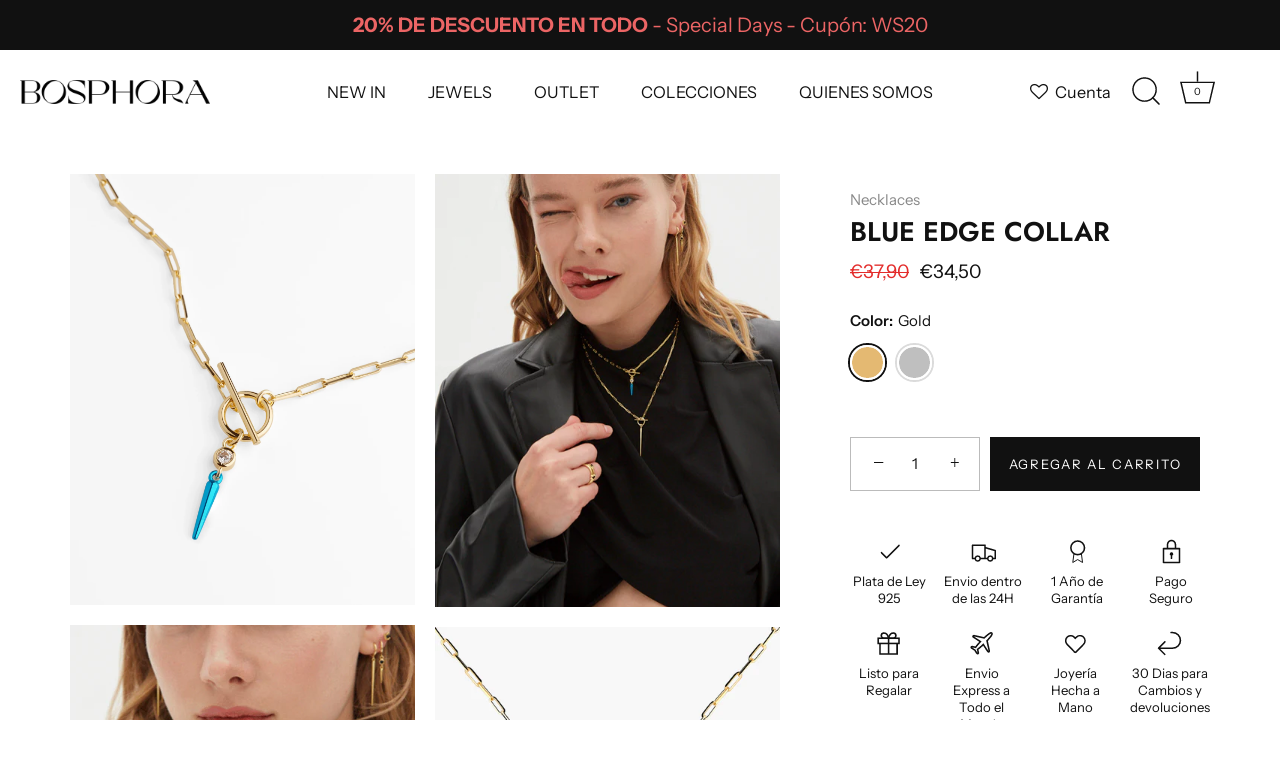

--- FILE ---
content_type: text/html; charset=utf-8
request_url: https://thebosphora.com/es/products/blue-edge-gold-necklace
body_size: 48885
content:
<!doctype html>
<html class="no-js" lang="es">
<head>
  <!-- Showcase 5.4.0 -->

  <link rel="preload" href="//thebosphora.com/cdn/shop/t/36/assets/styles.css?v=145194048656667858591759333603" as="style">

  <meta charset="utf-8" />
<meta name="viewport" content="width=device-width,initial-scale=1.0" />
<meta http-equiv="X-UA-Compatible" content="IE=edge">

<link rel="preconnect" href="https://cdn.shopify.com" crossorigin>
<link rel="preconnect" href="https://fonts.shopify.com" crossorigin>
<link rel="preconnect" href="https://monorail-edge.shopifysvc.com"><link rel="preload" as="font" href="//thebosphora.com/cdn/fonts/instrument_sans/instrumentsans_n4.db86542ae5e1596dbdb28c279ae6c2086c4c5bfa.woff2" type="font/woff2" crossorigin><link rel="preload" as="font" href="//thebosphora.com/cdn/fonts/instrument_sans/instrumentsans_n7.e4ad9032e203f9a0977786c356573ced65a7419a.woff2" type="font/woff2" crossorigin><link rel="preload" as="font" href="//thebosphora.com/cdn/fonts/instrument_sans/instrumentsans_i4.028d3c3cd8d085648c808ceb20cd2fd1eb3560e5.woff2" type="font/woff2" crossorigin><link rel="preload" as="font" href="//thebosphora.com/cdn/fonts/instrument_sans/instrumentsans_i7.d6063bb5d8f9cbf96eace9e8801697c54f363c6a.woff2" type="font/woff2" crossorigin><link rel="preload" as="font" href="//thebosphora.com/cdn/fonts/instrument_sans/instrumentsans_n4.db86542ae5e1596dbdb28c279ae6c2086c4c5bfa.woff2" type="font/woff2" crossorigin><link rel="preload" as="font" href="//thebosphora.com/cdn/fonts/jost/jost_n6.ec1178db7a7515114a2d84e3dd680832b7af8b99.woff2" type="font/woff2" crossorigin><link rel="preload" as="font" href="//thebosphora.com/cdn/fonts/instrument_sans/instrumentsans_n7.e4ad9032e203f9a0977786c356573ced65a7419a.woff2" type="font/woff2" crossorigin><link rel="preload" href="//thebosphora.com/cdn/shop/t/36/assets/vendor.min.js?v=8282272189747561791673021274" as="script">
<link rel="preload" href="//thebosphora.com/cdn/shop/t/36/assets/theme.js?v=6996629030839614241673021274" as="script"><link rel="canonical" href="https://thebosphora.com/es/products/blue-edge-gold-necklace" /><link rel="shortcut icon" href="//thebosphora.com/cdn/shop/files/FAVICON_ac71ce37-9001-4248-8b78-df97778acc3c.png?v=1656096688" type="image/png" /><meta name="description" content="Nuestro pincho más icónico en una cadena de Plata de Ley 925 bañada en oro 18k y embellecido con una circonita blanca y esmalte azul. Un collar con carácter para causar impacto. ¡Mira cómo queda!">
<link rel="preload" as="font" href="//thebosphora.com/cdn/fonts/instrument_sans/instrumentsans_n5.1ce463e1cc056566f977610764d93d4704464858.woff2" type="font/woff2" crossorigin><link rel="preload" as="font" href="//thebosphora.com/cdn/fonts/instrument_sans/instrumentsans_n6.27dc66245013a6f7f317d383a3cc9a0c347fb42d.woff2" type="font/woff2" crossorigin><meta name="theme-color" content="#111111">

  <title>
    Collar pincho azul Plata de Ley 925 baño oro 18K circonita blanca &ndash; BOSPHORA Jewelry
  </title>

  <meta property="og:site_name" content="BOSPHORA Jewelry">
<meta property="og:url" content="https://thebosphora.com/es/products/blue-edge-gold-necklace">
<meta property="og:title" content="Collar pincho azul Plata de Ley 925 baño oro 18K circonita blanca">
<meta property="og:type" content="product">
<meta property="og:description" content="Nuestro pincho más icónico en una cadena de Plata de Ley 925 bañada en oro 18k y embellecido con una circonita blanca y esmalte azul. Un collar con carácter para causar impacto. ¡Mira cómo queda!"><meta property="og:image" content="http://thebosphora.com/cdn/shop/products/BLUE-GOLD-EDGE-NECKLACE_FICHA-WEB_1200x1200.png?v=1641911851">
  <meta property="og:image:secure_url" content="https://thebosphora.com/cdn/shop/products/BLUE-GOLD-EDGE-NECKLACE_FICHA-WEB_1200x1200.png?v=1641911851">
  <meta property="og:image:width" content="1500">
  <meta property="og:image:height" content="1875"><meta property="og:price:amount" content="34,50">
  <meta property="og:price:currency" content="EUR"><meta name="twitter:site" content="@bosphora"><meta name="twitter:card" content="summary_large_image">
<meta name="twitter:title" content="Collar pincho azul Plata de Ley 925 baño oro 18K circonita blanca">
<meta name="twitter:description" content="Nuestro pincho más icónico en una cadena de Plata de Ley 925 bañada en oro 18k y embellecido con una circonita blanca y esmalte azul. Un collar con carácter para causar impacto. ¡Mira cómo queda!">


  <style data-shopify>
    :root {
      --viewport-height: 100vh;
      --viewport-height-first-section: 100vh;
      --nav-height: 0;
    }
  </style>

  <link href="//thebosphora.com/cdn/shop/t/36/assets/styles.css?v=145194048656667858591759333603" rel="stylesheet" type="text/css" media="all" />

  <script>window.performance && window.performance.mark && window.performance.mark('shopify.content_for_header.start');</script><meta name="google-site-verification" content="bgaatPl-dPgL4yCRcK1W03_BOhVO9RUoo7CWpZi_n3o">
<meta name="google-site-verification" content="7kbsIEoab2owQGmZVm7Ye-pouF6cuiIsDou8ZJP_YLU">
<meta name="google-site-verification" content="n20HetT9rCpW8Tnuou9N3VWfnyWenZF6OM3SkqyB_Tg">
<meta id="shopify-digital-wallet" name="shopify-digital-wallet" content="/55021666464/digital_wallets/dialog">
<meta name="shopify-checkout-api-token" content="ac8e186b8b94bc1d7366b21a81c1343f">
<meta id="in-context-paypal-metadata" data-shop-id="55021666464" data-venmo-supported="false" data-environment="production" data-locale="es_ES" data-paypal-v4="true" data-currency="EUR">
<link rel="alternate" hreflang="x-default" href="https://thebosphora.com/products/blue-edge-gold-necklace">
<link rel="alternate" hreflang="es" href="https://thebosphora.com/es/products/blue-edge-gold-necklace">
<link rel="alternate" hreflang="en-PT" href="https://thebosphora.com/en-pt/products/blue-edge-gold-necklace">
<link rel="alternate" type="application/json+oembed" href="https://thebosphora.com/es/products/blue-edge-gold-necklace.oembed">
<script async="async" src="/checkouts/internal/preloads.js?locale=es-ES"></script>
<link rel="preconnect" href="https://shop.app" crossorigin="anonymous">
<script async="async" src="https://shop.app/checkouts/internal/preloads.js?locale=es-ES&shop_id=55021666464" crossorigin="anonymous"></script>
<script id="apple-pay-shop-capabilities" type="application/json">{"shopId":55021666464,"countryCode":"ES","currencyCode":"EUR","merchantCapabilities":["supports3DS"],"merchantId":"gid:\/\/shopify\/Shop\/55021666464","merchantName":"BOSPHORA Jewelry","requiredBillingContactFields":["postalAddress","email","phone"],"requiredShippingContactFields":["postalAddress","email","phone"],"shippingType":"shipping","supportedNetworks":["visa","maestro","masterCard","amex"],"total":{"type":"pending","label":"BOSPHORA Jewelry","amount":"1.00"},"shopifyPaymentsEnabled":true,"supportsSubscriptions":true}</script>
<script id="shopify-features" type="application/json">{"accessToken":"ac8e186b8b94bc1d7366b21a81c1343f","betas":["rich-media-storefront-analytics"],"domain":"thebosphora.com","predictiveSearch":true,"shopId":55021666464,"locale":"es"}</script>
<script>var Shopify = Shopify || {};
Shopify.shop = "bosphora.myshopify.com";
Shopify.locale = "es";
Shopify.currency = {"active":"EUR","rate":"1.0"};
Shopify.country = "ES";
Shopify.theme = {"name":"Sale Enero 2023","id":136761737442,"schema_name":"Showcase","schema_version":"5.4.0","theme_store_id":677,"role":"main"};
Shopify.theme.handle = "null";
Shopify.theme.style = {"id":null,"handle":null};
Shopify.cdnHost = "thebosphora.com/cdn";
Shopify.routes = Shopify.routes || {};
Shopify.routes.root = "/es/";</script>
<script type="module">!function(o){(o.Shopify=o.Shopify||{}).modules=!0}(window);</script>
<script>!function(o){function n(){var o=[];function n(){o.push(Array.prototype.slice.apply(arguments))}return n.q=o,n}var t=o.Shopify=o.Shopify||{};t.loadFeatures=n(),t.autoloadFeatures=n()}(window);</script>
<script>
  window.ShopifyPay = window.ShopifyPay || {};
  window.ShopifyPay.apiHost = "shop.app\/pay";
  window.ShopifyPay.redirectState = null;
</script>
<script id="shop-js-analytics" type="application/json">{"pageType":"product"}</script>
<script defer="defer" async type="module" src="//thebosphora.com/cdn/shopifycloud/shop-js/modules/v2/client.init-shop-cart-sync_DsYPGvvX.es.esm.js"></script>
<script defer="defer" async type="module" src="//thebosphora.com/cdn/shopifycloud/shop-js/modules/v2/chunk.common_C1YIMwSk.esm.js"></script>
<script type="module">
  await import("//thebosphora.com/cdn/shopifycloud/shop-js/modules/v2/client.init-shop-cart-sync_DsYPGvvX.es.esm.js");
await import("//thebosphora.com/cdn/shopifycloud/shop-js/modules/v2/chunk.common_C1YIMwSk.esm.js");

  window.Shopify.SignInWithShop?.initShopCartSync?.({"fedCMEnabled":true,"windoidEnabled":true});

</script>
<script>
  window.Shopify = window.Shopify || {};
  if (!window.Shopify.featureAssets) window.Shopify.featureAssets = {};
  window.Shopify.featureAssets['shop-js'] = {"shop-cart-sync":["modules/v2/client.shop-cart-sync_DFz7QcsS.es.esm.js","modules/v2/chunk.common_C1YIMwSk.esm.js"],"init-fed-cm":["modules/v2/client.init-fed-cm_DVVApe3i.es.esm.js","modules/v2/chunk.common_C1YIMwSk.esm.js"],"init-windoid":["modules/v2/client.init-windoid_E0fYM2M_.es.esm.js","modules/v2/chunk.common_C1YIMwSk.esm.js"],"init-shop-email-lookup-coordinator":["modules/v2/client.init-shop-email-lookup-coordinator_CQ7eER4Z.es.esm.js","modules/v2/chunk.common_C1YIMwSk.esm.js"],"shop-toast-manager":["modules/v2/client.shop-toast-manager_BFFfsO0Y.es.esm.js","modules/v2/chunk.common_C1YIMwSk.esm.js"],"shop-button":["modules/v2/client.shop-button_D0b78GaX.es.esm.js","modules/v2/chunk.common_C1YIMwSk.esm.js"],"shop-login-button":["modules/v2/client.shop-login-button_Xgi49X0Y.es.esm.js","modules/v2/chunk.common_C1YIMwSk.esm.js","modules/v2/chunk.modal_BSRjfYCu.esm.js"],"shop-cash-offers":["modules/v2/client.shop-cash-offers_BWTmIYhM.es.esm.js","modules/v2/chunk.common_C1YIMwSk.esm.js","modules/v2/chunk.modal_BSRjfYCu.esm.js"],"avatar":["modules/v2/client.avatar_BTnouDA3.es.esm.js"],"init-shop-cart-sync":["modules/v2/client.init-shop-cart-sync_DsYPGvvX.es.esm.js","modules/v2/chunk.common_C1YIMwSk.esm.js"],"init-shop-for-new-customer-accounts":["modules/v2/client.init-shop-for-new-customer-accounts_CpPZaROv.es.esm.js","modules/v2/client.shop-login-button_Xgi49X0Y.es.esm.js","modules/v2/chunk.common_C1YIMwSk.esm.js","modules/v2/chunk.modal_BSRjfYCu.esm.js"],"pay-button":["modules/v2/client.pay-button_CzDvNU4_.es.esm.js","modules/v2/chunk.common_C1YIMwSk.esm.js"],"init-customer-accounts-sign-up":["modules/v2/client.init-customer-accounts-sign-up_Do2DqAKR.es.esm.js","modules/v2/client.shop-login-button_Xgi49X0Y.es.esm.js","modules/v2/chunk.common_C1YIMwSk.esm.js","modules/v2/chunk.modal_BSRjfYCu.esm.js"],"checkout-modal":["modules/v2/client.checkout-modal_B9VSy22f.es.esm.js","modules/v2/chunk.common_C1YIMwSk.esm.js","modules/v2/chunk.modal_BSRjfYCu.esm.js"],"init-customer-accounts":["modules/v2/client.init-customer-accounts_DIuL46cF.es.esm.js","modules/v2/client.shop-login-button_Xgi49X0Y.es.esm.js","modules/v2/chunk.common_C1YIMwSk.esm.js","modules/v2/chunk.modal_BSRjfYCu.esm.js"],"lead-capture":["modules/v2/client.lead-capture_Bybr0K8Z.es.esm.js","modules/v2/chunk.common_C1YIMwSk.esm.js","modules/v2/chunk.modal_BSRjfYCu.esm.js"],"shop-follow-button":["modules/v2/client.shop-follow-button_CBHkzlM6.es.esm.js","modules/v2/chunk.common_C1YIMwSk.esm.js","modules/v2/chunk.modal_BSRjfYCu.esm.js"],"shop-login":["modules/v2/client.shop-login_BCaS_WBW.es.esm.js","modules/v2/chunk.common_C1YIMwSk.esm.js","modules/v2/chunk.modal_BSRjfYCu.esm.js"],"payment-terms":["modules/v2/client.payment-terms_D3Zp2kyA.es.esm.js","modules/v2/chunk.common_C1YIMwSk.esm.js","modules/v2/chunk.modal_BSRjfYCu.esm.js"]};
</script>
<script>(function() {
  var isLoaded = false;
  function asyncLoad() {
    if (isLoaded) return;
    isLoaded = true;
    var urls = ["https:\/\/gdprcdn.b-cdn.net\/js\/gdpr_cookie_consent.min.js?shop=bosphora.myshopify.com","https:\/\/cdn.fera.ai\/js\/fera.placeholder.js?shop=bosphora.myshopify.com","https:\/\/cdn.langshop.app\/buckets\/app\/libs\/storefront\/sdk.js?proxy_prefix=\/apps\/langshop\u0026source=sct\u0026shop=bosphora.myshopify.com"];
    for (var i = 0; i < urls.length; i++) {
      var s = document.createElement('script');
      s.type = 'text/javascript';
      s.async = true;
      s.src = urls[i];
      var x = document.getElementsByTagName('script')[0];
      x.parentNode.insertBefore(s, x);
    }
  };
  if(window.attachEvent) {
    window.attachEvent('onload', asyncLoad);
  } else {
    window.addEventListener('load', asyncLoad, false);
  }
})();</script>
<script id="__st">var __st={"a":55021666464,"offset":3600,"reqid":"f8c8782f-123a-46c4-ba9f-4237e7e99339-1763473383","pageurl":"thebosphora.com\/es\/products\/blue-edge-gold-necklace","u":"ebbdca542017","p":"product","rtyp":"product","rid":6693154717856};</script>
<script>window.ShopifyPaypalV4VisibilityTracking = true;</script>
<script id="form-persister">!function(){'use strict';const t='contact',e='new_comment',n=[[t,t],['blogs',e],['comments',e],[t,'customer']],o='password',r='form_key',c=['recaptcha-v3-token','g-recaptcha-response','h-captcha-response',o],s=()=>{try{return window.sessionStorage}catch{return}},i='__shopify_v',u=t=>t.elements[r],a=function(){const t=[...n].map((([t,e])=>`form[action*='/${t}']:not([data-nocaptcha='true']) input[name='form_type'][value='${e}']`)).join(',');var e;return e=t,()=>e?[...document.querySelectorAll(e)].map((t=>t.form)):[]}();function m(t){const e=u(t);a().includes(t)&&(!e||!e.value)&&function(t){try{if(!s())return;!function(t){const e=s();if(!e)return;const n=u(t);if(!n)return;const o=n.value;o&&e.removeItem(o)}(t);const e=Array.from(Array(32),(()=>Math.random().toString(36)[2])).join('');!function(t,e){u(t)||t.append(Object.assign(document.createElement('input'),{type:'hidden',name:r})),t.elements[r].value=e}(t,e),function(t,e){const n=s();if(!n)return;const r=[...t.querySelectorAll(`input[type='${o}']`)].map((({name:t})=>t)),u=[...c,...r],a={};for(const[o,c]of new FormData(t).entries())u.includes(o)||(a[o]=c);n.setItem(e,JSON.stringify({[i]:1,action:t.action,data:a}))}(t,e)}catch(e){console.error('failed to persist form',e)}}(t)}const f=t=>{if('true'===t.dataset.persistBound)return;const e=function(t,e){const n=function(t){return'function'==typeof t.submit?t.submit:HTMLFormElement.prototype.submit}(t).bind(t);return function(){let t;return()=>{t||(t=!0,(()=>{try{e(),n()}catch(t){(t=>{console.error('form submit failed',t)})(t)}})(),setTimeout((()=>t=!1),250))}}()}(t,(()=>{m(t)}));!function(t,e){if('function'==typeof t.submit&&'function'==typeof e)try{t.submit=e}catch{}}(t,e),t.addEventListener('submit',(t=>{t.preventDefault(),e()})),t.dataset.persistBound='true'};!function(){function t(t){const e=(t=>{const e=t.target;return e instanceof HTMLFormElement?e:e&&e.form})(t);e&&m(e)}document.addEventListener('submit',t),document.addEventListener('DOMContentLoaded',(()=>{const e=a();for(const t of e)f(t);var n;n=document.body,new window.MutationObserver((t=>{for(const e of t)if('childList'===e.type&&e.addedNodes.length)for(const t of e.addedNodes)1===t.nodeType&&'FORM'===t.tagName&&a().includes(t)&&f(t)})).observe(n,{childList:!0,subtree:!0,attributes:!1}),document.removeEventListener('submit',t)}))}()}();</script>
<script integrity="sha256-52AcMU7V7pcBOXWImdc/TAGTFKeNjmkeM1Pvks/DTgc=" data-source-attribution="shopify.loadfeatures" defer="defer" src="//thebosphora.com/cdn/shopifycloud/storefront/assets/storefront/load_feature-81c60534.js" crossorigin="anonymous"></script>
<script crossorigin="anonymous" defer="defer" src="//thebosphora.com/cdn/shopifycloud/storefront/assets/shopify_pay/storefront-65b4c6d7.js?v=20250812"></script>
<script data-source-attribution="shopify.dynamic_checkout.dynamic.init">var Shopify=Shopify||{};Shopify.PaymentButton=Shopify.PaymentButton||{isStorefrontPortableWallets:!0,init:function(){window.Shopify.PaymentButton.init=function(){};var t=document.createElement("script");t.src="https://thebosphora.com/cdn/shopifycloud/portable-wallets/latest/portable-wallets.es.js",t.type="module",document.head.appendChild(t)}};
</script>
<script data-source-attribution="shopify.dynamic_checkout.buyer_consent">
  function portableWalletsHideBuyerConsent(e){var t=document.getElementById("shopify-buyer-consent"),n=document.getElementById("shopify-subscription-policy-button");t&&n&&(t.classList.add("hidden"),t.setAttribute("aria-hidden","true"),n.removeEventListener("click",e))}function portableWalletsShowBuyerConsent(e){var t=document.getElementById("shopify-buyer-consent"),n=document.getElementById("shopify-subscription-policy-button");t&&n&&(t.classList.remove("hidden"),t.removeAttribute("aria-hidden"),n.addEventListener("click",e))}window.Shopify?.PaymentButton&&(window.Shopify.PaymentButton.hideBuyerConsent=portableWalletsHideBuyerConsent,window.Shopify.PaymentButton.showBuyerConsent=portableWalletsShowBuyerConsent);
</script>
<script data-source-attribution="shopify.dynamic_checkout.cart.bootstrap">document.addEventListener("DOMContentLoaded",(function(){function t(){return document.querySelector("shopify-accelerated-checkout-cart, shopify-accelerated-checkout")}if(t())Shopify.PaymentButton.init();else{new MutationObserver((function(e,n){t()&&(Shopify.PaymentButton.init(),n.disconnect())})).observe(document.body,{childList:!0,subtree:!0})}}));
</script>
<link id="shopify-accelerated-checkout-styles" rel="stylesheet" media="screen" href="https://thebosphora.com/cdn/shopifycloud/portable-wallets/latest/accelerated-checkout-backwards-compat.css" crossorigin="anonymous">
<style id="shopify-accelerated-checkout-cart">
        #shopify-buyer-consent {
  margin-top: 1em;
  display: inline-block;
  width: 100%;
}

#shopify-buyer-consent.hidden {
  display: none;
}

#shopify-subscription-policy-button {
  background: none;
  border: none;
  padding: 0;
  text-decoration: underline;
  font-size: inherit;
  cursor: pointer;
}

#shopify-subscription-policy-button::before {
  box-shadow: none;
}

      </style>

<script>window.performance && window.performance.mark && window.performance.mark('shopify.content_for_header.end');</script>

  <script>
    document.documentElement.className = document.documentElement.className.replace('no-js', 'js');
    window.theme = window.theme || {};
    
      theme.money_format_with_code_preference = "€{{amount_with_comma_separator}}";
    
    theme.money_format = "€{{amount_with_comma_separator}}";
    theme.money_container = '.theme-money';
    theme.strings = {
      previous: "Anterior",
      next: "Siguiente",
      close: "Cerrar",
      addressError: "No se puede encontrar esa dirección",
      addressNoResults: "No results for that address",
      addressQueryLimit: "Se ha excedido el límite de uso de la API de Google . Considere la posibilidad de actualizar a un \u003ca href=\"https:\/\/developers.google.com\/maps\/premium\/usage-limits\"\u003ePlan Premium\u003c\/a\u003e.",
      authError: "Hubo un problema de autenticación con su cuenta de Google Maps.",
      back: "Retroceder",
      cartConfirmation: "Debe aceptar los términos y condiciones antes de continuar.",
      loadMore: "Ver mas",
      infiniteScrollNoMore: "No hay resultados",
      priceNonExistent: "No disponible",
      buttonDefault: "Agregar al carrito",
      buttonPreorder: "Hacer un pedido",
      buttonNoStock: "Agotado",
      buttonNoVariant: "No disponible",
      variantNoStock: "Agotado",
      unitPriceSeparator: " \/ ",
      colorBoxPrevious: "Anterior",
      colorBoxNext: "Próximo",
      colorBoxClose: "Cerrar",
      navigateHome: "Inicio",
      productAddingToCart: "Añadiendo",
      productAddedToCart: "¡Gracias!",
      popupWasAdded: "fue agregado a tu carrito",
      popupCheckout: "Finalizar compra",
      popupContinueShopping: "Continuar la compra",
      onlyXLeft: "[[ quantity ]] en stock",
      priceSoldOut: "Agotado",
      inventoryLowStock: "Stock limitado",
      inventoryInStock: "En stock",
      loading: "Cargando ...",
      viewCart: "Carrito",
      page: "Página {{ page }}",
      imageSlider: "Imagenes",
      clearAll: "Borrar todo"
    };
    theme.routes = {
      root_url: '/es',
      cart_url: '/es/cart',
      cart_add_url: '/es/cart/add',
      checkout: '/checkout'
    };
    theme.settings = {
      animationEnabledDesktop: false,
      animationEnabledMobile: true
    };

    theme.checkViewportFillers = function(){
      var toggleState = false;
      var elPageContent = document.getElementById('page-content');
      if(elPageContent) {
        var elOverlapSection = elPageContent.querySelector('.header-overlap-section');
        if (elOverlapSection) {
          var padding = parseInt(getComputedStyle(elPageContent).getPropertyValue('padding-top'));
          toggleState = ((Math.round(elOverlapSection.offsetTop) - padding) === 0);
        }
      }
      if(toggleState) {
        document.getElementsByTagName('body')[0].classList.add('header-section-overlap');
      } else {
        document.getElementsByTagName('body')[0].classList.remove('header-section-overlap');
      }
    };

    theme.assessAltLogo = function(){
      var elsOverlappers = document.querySelectorAll('.needs-alt-logo');
      var useAltLogo = false;
      if(elsOverlappers.length) {
        var elSiteControl = document.querySelector('#site-control');
        var elSiteControlInner = document.querySelector('#site-control .site-control__inner');
        var headerMid = elSiteControlInner.offsetTop + elSiteControl.offsetTop + elSiteControlInner.offsetHeight / 2;
        Array.prototype.forEach.call(elsOverlappers, function(el, i){
          var thisTop = el.getBoundingClientRect().top;
          var thisBottom = thisTop + el.offsetHeight;
          if(headerMid > thisTop && headerMid < thisBottom) {
            useAltLogo = true;
            return false;
          }
        });
      }
      if(useAltLogo) {
        document.getElementsByTagName('body')[0].classList.add('use-alt-logo');
      } else {
        document.getElementsByTagName('body')[0].classList.remove('use-alt-logo');
      }
    };
  </script>

  











  <!-- "snippets/shogun-head.liquid" was not rendered, the associated app was uninstalled -->
<style>

.smartnWrapper ul, ol {
    display: block;
    margin-block-start: 1em;
    margin-block-end: 1em;
    margin-inline-start: 0px;
    margin-inline-end: 0px;
    padding-inline-start: 40px;
    list-style-type: revert;
}
.smartnWrapper li {
    list-style: inherit;
    list-style-position: inside;
}



.smart-d-block{display:block;}
.smart-d-inline-block{display:inline-block;}

.smart-align-middle{vertical-align:middle;}
.smart-align-top {vertical-align: top;}

.smart-m-0{margin: 0rem;} 
.smart-mr-0{margin-right: 0rem;} 
.smart-ml-0{margin-left: 0rem;}
.smart-mt-0{margin-top: 0rem;}
.smart-mb-0{margin-bottom: 0rem;}
  
.smart-m-1{margin: .25rem;} 
.smart-mr-1{margin-right: .25rem;} 
.smart-ml-1{margin-left: .25rem;}
.smart-mt-1{margin-top: .25rem;}
.smart-mb-1{margin-bottom: .25rem;}

.smart-m-2{margin: .5rem;} 
.smart-mr-2{margin-right: .5rem;} 
.smart-ml-2{margin-left: .5rem;}
.smart-mt-2{margin-top: .5rem;}
.smart-mb-2{margin-bottom: .5rem;}

.smart-m-3{margin: 1em;} 
.smart-mr-3{margin-right: 1rem;} 
.smart-ml-3{margin-left: 1rem;}
.smart-mt-3{margin-top: 1rem;}
.smart-mb-3{margin-bottom: 1rem;}

.smart-m-4{margin: 1.5rem;} 
.smart-mr-4{margin-right: 1.5rem;} 
.smart-ml-4{margin-left: 1.5rem;}
.smart-mt-4{margin-top: 1.5rem;}
.smart-mb-4{margin-bottom: 1.5rem;}

.smart-m-5{margin: 3rem;} 
.smart-mr-5{margin-right: 3rem;} 
.smart-ml-5{margin-left: 3rem;}
.smart-mt-5{margin-top: 3rem;}
.smart-mb-5{margin-bottom: 3rem;}

.smart-p-0{padding: 0rem;} 
.smart-pr-0{padding-right: 0rem;} 
.smart-pl-0{padding-left: 0rem;}
.smart-pt-0{padding-top: 0rem;}
.smart-pb-0{padding-bottom: 0rem;}
  
.smart-p-1{padding: .25rem;} 
.smart-pr-1{padding-right: .25rem;} 
.smart-pl-1{padding-left: .25rem;}
.smart-pt-1{padding-top: .25rem;}
.smart-pb-1{padding-bottom: .25rem;}

.smart-p-2{padding: .5rem;} 
.smart-pr-2{padding-right: .5rem;} 
.smart-pl-2{padding-left: .5rem;}
.smart-pt-2{padding-top: .5rem;}
.smart-pb-2{padding-bottom: .5rem;}

.smart-p-3{padding: 1em;} 
.smart-pr-3{padding-right: 1rem;} 
.smart-pl-3{padding-left: 1rem;}
.smart-pt-3{padding-top: 1rem;}
.smart-pb-3{padding-bottom: 1rem;}

.smart-p-4{padding: 1.5rem;} 
.smart-pr-4{padding-right: 1.5rem;} 
.smart-pl-4{padding-left: 1.5rem;}
.smart-pt-4{padding-top: 1.5rem;}
.smart-pb-4{padding-bottom: 1.5rem;}

.smart-p-5{padding: 3rem;} 
.smart-pr-5{padding-right: 3rem;} 
.smart-pl-5{padding-left: 3rem;}
.smart-pt-5{padding-top: 3rem;}
.smart-pb-5{padding-bottom: 3rem;}

.smart-px-2{padding-left:.5rem;padding-right:.5rem;}
.smart-py-1{padding-top:.25rem;padding-bottom:.25rem;}
.smart-mx-auto{margin-left: auto;margin-right: auto;}
.smart-text-center{text-align:center;}
.smart-text-left{text-align:left;}

.smart-px-0{padding-left:0px !important;padding-right:0px !important;}
    
.smartbanPhotoOuter {line-height: 0px;}

@-ms-viewport{width:device-width}.smart-container{width:100%;padding-right:15px;padding-left:15px;margin-right:auto;margin-left:auto}@media (min-width:576px){.smart-container{max-width:540px}}@media (min-width:768px){.smart-container{max-width:720px}}@media (min-width:992px){.smart-container{max-width:960px}}@media (min-width:1200px){.smart-container{max-width:1140px}}.smart-container-fluid{width:100%;padding-right:15px;padding-left:15px;margin-right:auto;margin-left:auto}.smart-row{display:-ms-flexbox;display:flex;-ms-flex-wrap:wrap;flex-wrap:wrap;margin-right:-15px;margin-left:-15px}.smart-no-gutters{margin-right:0;margin-left:0}.smart-no-gutters>.col,.smart-no-gutters>[class*=col-]{padding-right:0;padding-left:0}.smart-col,.smart-col-1,.smart-col-10,.smart-col-11,.smart-col-12,.smart-col-2,.smart-col-3,.smart-col-4,.smart-col-5,.smart-col-6,.smart-col-7,.smart-col-8,.smart-col-9,.smart-col-auto,.smart-col-lg,.smart-col-lg-1,.smart-col-lg-10,.smart-col-lg-11,.smart-col-lg-12,.smart-col-lg-2,.smart-col-lg-3,.smart-col-lg-4,.smart-col-lg-5,.smart-col-lg-6,.smart-col-lg-7,.smart-col-lg-8,.smart-col-lg-9,.smart-col-lg-auto,.smart-col-md,.smart-col-md-1,.smart-col-md-10,.smart-col-md-11,.smart-col-md-12,.smart-col-md-2,.smart-col-md-3,.smart-col-md-4,.smart-col-md-5,.smart-col-md-6,.smart-col-md-7,.smart-col-md-8,.smart-col-md-9,.smart-col-md-auto,.smart-col-sm,.smart-col-sm-1,.smart-col-sm-10,.smart-col-sm-11,.smart-col-sm-12,.smart-col-sm-2,.smart-col-sm-3,.smart-col-sm-4,.smart-col-sm-5,.smart-col-sm-6,.smart-col-sm-7,.smart-col-sm-8,.smart-col-sm-9,.smart-col-sm-auto,.smart-col-xl,.smart-col-xl-1,.smart-col-xl-10,.smart-col-xl-11,.smart-col-xl-12,.smart-col-xl-2,.smart-col-xl-3,.smart-col-xl-4,.smart-col-xl-5,.smart-col-xl-6,.smart-col-xl-7,.smart-col-xl-8,.smart-col-xl-9,.smart-col-xl-auto{position:relative;width:100%;min-height:1px;padding-right:15px;padding-left:15px}.smart-col{-ms-flex-preferred-size:0;flex-basis:0;-ms-flex-positive:1;flex-grow:1;max-width:100%}.smart-col-auto{-ms-flex:0 0 auto;flex:0 0 auto;width:auto;max-width:none}.smart-col-1{-ms-flex:0 0 8.333333%;flex:0 0 8.333333%;max-width:8.333333%}.smart-col-2{-ms-flex:0 0 16.666667%;flex:0 0 16.666667%;max-width:16.666667%}.smart-col-3{-ms-flex:0 0 25%;flex:0 0 25%;max-width:25%}.smart-col-4{-ms-flex:0 0 33.333333%;flex:0 0 33.333333%;max-width:33.333333%}.smart-col-5{-ms-flex:0 0 41.666667%;flex:0 0 41.666667%;max-width:41.666667%}.smart-col-6{-ms-flex:0 0 50%;flex:0 0 50%;max-width:50%}.smart-col-7{-ms-flex:0 0 58.333333%;flex:0 0 58.333333%;max-width:58.333333%}.smart-col-8{-ms-flex:0 0 66.666667%;flex:0 0 66.666667%;max-width:66.666667%}.smart-col-9{-ms-flex:0 0 75%;flex:0 0 75%;max-width:75%}.smart-col-10{-ms-flex:0 0 83.333333%;flex:0 0 83.333333%;max-width:83.333333%}.smart-col-11{-ms-flex:0 0 91.666667%;flex:0 0 91.666667%;max-width:91.666667%}.smart-col-12{-ms-flex:0 0 100%;flex:0 0 100%;max-width:100%}.smart-order-first{-ms-flex-order:-1;order:-1}.smart-order-last{-ms-flex-order:13;order:13}.smart-order-0{-ms-flex-order:0;order:0}.smart-order-1{-ms-flex-order:1;order:1}.smart-order-2{-ms-flex-order:2;order:2}.smart-order-3{-ms-flex-order:3;order:3}.smart-order-4{-ms-flex-order:4;order:4}.smart-order-5{-ms-flex-order:5;order:5}.smart-order-6{-ms-flex-order:6;order:6}.smart-order-7{-ms-flex-order:7;order:7}.smart-order-8{-ms-flex-order:8;order:8}.smart-order-9{-ms-flex-order:9;order:9}.smart-order-10{-ms-flex-order:10;order:10}.smart-order-11{-ms-flex-order:11;order:11}.smart-order-12{-ms-flex-order:12;order:12}.smart-offset-1{margin-left:8.333333%}.smart-offset-2{margin-left:16.666667%}.smart-offset-3{margin-left:25%}.smart-offset-4{margin-left:33.333333%}.smart-offset-5{margin-left:41.666667%}.smart-offset-6{margin-left:50%}.smart-offset-7{margin-left:58.333333%}.smart-offset-8{margin-left:66.666667%}.smart-offset-9{margin-left:75%}.smart-offset-10{margin-left:83.333333%}.smart-offset-11{margin-left:91.666667%}@media (min-width:576px){.smart-col-sm{-ms-flex-preferred-size:0;flex-basis:0;-ms-flex-positive:1;flex-grow:1;max-width:100%}.smart-col-sm-auto{-ms-flex:0 0 auto;flex:0 0 auto;width:auto;max-width:none}.smart-col-sm-1{-ms-flex:0 0 8.333333%;flex:0 0 8.333333%;max-width:8.333333%}.smart-col-sm-2{-ms-flex:0 0 16.666667%;flex:0 0 16.666667%;max-width:16.666667%}.smart-col-sm-3{-ms-flex:0 0 25%;flex:0 0 25%;max-width:25%}.smart-col-sm-4{-ms-flex:0 0 33.333333%;flex:0 0 33.333333%;max-width:33.333333%}.smart-col-sm-5{-ms-flex:0 0 41.666667%;flex:0 0 41.666667%;max-width:41.666667%}.smart-col-sm-6{-ms-flex:0 0 50%;flex:0 0 50%;max-width:50%}.smart-col-sm-7{-ms-flex:0 0 58.333333%;flex:0 0 58.333333%;max-width:58.333333%}.smart-col-sm-8{-ms-flex:0 0 66.666667%;flex:0 0 66.666667%;max-width:66.666667%}.smart-col-sm-9{-ms-flex:0 0 75%;flex:0 0 75%;max-width:75%}.smart-col-sm-10{-ms-flex:0 0 83.333333%;flex:0 0 83.333333%;max-width:83.333333%}.smart-col-sm-11{-ms-flex:0 0 91.666667%;flex:0 0 91.666667%;max-width:91.666667%}.smart-col-sm-12{-ms-flex:0 0 100%;flex:0 0 100%;max-width:100%}.smart-order-sm-first{-ms-flex-order:-1;order:-1}.smart-order-sm-last{-ms-flex-order:13;order:13}.smart-order-sm-0{-ms-flex-order:0;order:0}.smart-order-sm-1{-ms-flex-order:1;order:1}.smart-order-sm-2{-ms-flex-order:2;order:2}.smart-order-sm-3{-ms-flex-order:3;order:3}.smart-order-sm-4{-ms-flex-order:4;order:4}.smart-order-sm-5{-ms-flex-order:5;order:5}.smart-order-sm-6{-ms-flex-order:6;order:6}.smart-order-sm-7{-ms-flex-order:7;order:7}.smart-order-sm-8{-ms-flex-order:8;order:8}.smart-order-sm-9{-ms-flex-order:9;order:9}.smart-order-sm-10{-ms-flex-order:10;order:10}.smart-order-sm-11{-ms-flex-order:11;order:11}.smart-order-sm-12{-ms-flex-order:12;order:12}.smart-offset-sm-0{margin-left:0}.smart-offset-sm-1{margin-left:8.333333%}.smart-offset-sm-2{margin-left:16.666667%}.smart-offset-sm-3{margin-left:25%}.smart-offset-sm-4{margin-left:33.333333%}.smart-offset-sm-5{margin-left:41.666667%}.smart-offset-sm-6{margin-left:50%}.smart-offset-sm-7{margin-left:58.333333%}.smart-offset-sm-8{margin-left:66.666667%}.smart-offset-sm-9{margin-left:75%}.smart-offset-sm-10{margin-left:83.333333%}.smart-offset-sm-11{margin-left:91.666667%}}@media (min-width:768px){.smart-col-md{-ms-flex-preferred-size:0;flex-basis:0;-ms-flex-positive:1;flex-grow:1;max-width:100%}.smart-col-md-auto{-ms-flex:0 0 auto;flex:0 0 auto;width:auto;max-width:none}.smart-col-md-1{-ms-flex:0 0 8.333333%;flex:0 0 8.333333%;max-width:8.333333%}.smart-col-md-2{-ms-flex:0 0 16.666667%;flex:0 0 16.666667%;max-width:16.666667%}.smart-col-md-3{-ms-flex:0 0 25%;flex:0 0 25%;max-width:25%}.smart-col-md-4{-ms-flex:0 0 33.333333%;flex:0 0 33.333333%;max-width:33.333333%}.smart-col-md-5{-ms-flex:0 0 41.666667%;flex:0 0 41.666667%;max-width:41.666667%}.smart-col-md-6{-ms-flex:0 0 50%;flex:0 0 50%;max-width:50%}.smart-col-md-7{-ms-flex:0 0 58.333333%;flex:0 0 58.333333%;max-width:58.333333%}.smart-col-md-8{-ms-flex:0 0 66.666667%;flex:0 0 66.666667%;max-width:66.666667%}.smart-col-md-9{-ms-flex:0 0 75%;flex:0 0 75%;max-width:75%}.smart-col-md-10{-ms-flex:0 0 83.333333%;flex:0 0 83.333333%;max-width:83.333333%}.smart-col-md-11{-ms-flex:0 0 91.666667%;flex:0 0 91.666667%;max-width:91.666667%}.smart-col-md-12{-ms-flex:0 0 100%;flex:0 0 100%;max-width:100%}.smart-order-md-first{-ms-flex-order:-1;order:-1}.smart-order-md-last{-ms-flex-order:13;order:13}.smart-order-md-0{-ms-flex-order:0;order:0}.smart-order-md-1{-ms-flex-order:1;order:1}.smart-order-md-2{-ms-flex-order:2;order:2}.smart-order-md-3{-ms-flex-order:3;order:3}.smart-order-md-4{-ms-flex-order:4;order:4}.smart-order-md-5{-ms-flex-order:5;order:5}.smart-order-md-6{-ms-flex-order:6;order:6}.smart-order-md-7{-ms-flex-order:7;order:7}.smart-order-md-8{-ms-flex-order:8;order:8}.smart-order-md-9{-ms-flex-order:9;order:9}.smart-order-md-10{-ms-flex-order:10;order:10}.smart-order-md-11{-ms-flex-order:11;order:11}.smart-order-md-12{-ms-flex-order:12;order:12}.smart-offset-md-0{margin-left:0}.smart-offset-md-1{margin-left:8.333333%}.smart-offset-md-2{margin-left:16.666667%}.smart-offset-md-3{margin-left:25%}.smart-offset-md-4{margin-left:33.333333%}.smart-offset-md-5{margin-left:41.666667%}.smart-offset-md-6{margin-left:50%}.smart-offset-md-7{margin-left:58.333333%}.smart-offset-md-8{margin-left:66.666667%}.smart-offset-md-9{margin-left:75%}.smart-offset-md-10{margin-left:83.333333%}.smart-offset-md-11{margin-left:91.666667%}}@media (min-width:992px){.smart-col-lg{-ms-flex-preferred-size:0;flex-basis:0;-ms-flex-positive:1;flex-grow:1;max-width:100%}.smart-col-lg-auto{-ms-flex:0 0 auto;flex:0 0 auto;width:auto;max-width:none}.smart-col-lg-1{-ms-flex:0 0 8.333333%;flex:0 0 8.333333%;max-width:8.333333%}.smart-col-lg-2{-ms-flex:0 0 16.666667%;flex:0 0 16.666667%;max-width:16.666667%}.smart-col-lg-3{-ms-flex:0 0 25%;flex:0 0 25%;max-width:25%}.smart-col-lg-4{-ms-flex:0 0 33.333333%;flex:0 0 33.333333%;max-width:33.333333%}.smart-col-lg-5{-ms-flex:0 0 41.666667%;flex:0 0 41.666667%;max-width:41.666667%}.smart-col-lg-6{-ms-flex:0 0 50%;flex:0 0 50%;max-width:50%}.smart-col-lg-7{-ms-flex:0 0 58.333333%;flex:0 0 58.333333%;max-width:58.333333%}.smart-col-lg-8{-ms-flex:0 0 66.666667%;flex:0 0 66.666667%;max-width:66.666667%}.smart-col-lg-9{-ms-flex:0 0 75%;flex:0 0 75%;max-width:75%}.smart-col-lg-10{-ms-flex:0 0 83.333333%;flex:0 0 83.333333%;max-width:83.333333%}.smart-col-lg-11{-ms-flex:0 0 91.666667%;flex:0 0 91.666667%;max-width:91.666667%}.smart-col-lg-12{-ms-flex:0 0 100%;flex:0 0 100%;max-width:100%}.smart-order-lg-first{-ms-flex-order:-1;order:-1}.smart-order-lg-last{-ms-flex-order:13;order:13}.smart-order-lg-0{-ms-flex-order:0;order:0}.smart-order-lg-1{-ms-flex-order:1;order:1}.smart-order-lg-2{-ms-flex-order:2;order:2}.smart-order-lg-3{-ms-flex-order:3;order:3}.smart-order-lg-4{-ms-flex-order:4;order:4}.smart-order-lg-5{-ms-flex-order:5;order:5}.smart-order-lg-6{-ms-flex-order:6;order:6}.smart-order-lg-7{-ms-flex-order:7;order:7}.smart-order-lg-8{-ms-flex-order:8;order:8}.smart-order-lg-9{-ms-flex-order:9;order:9}.smart-order-lg-10{-ms-flex-order:10;order:10}.smart-order-lg-11{-ms-flex-order:11;order:11}.smart-order-lg-12{-ms-flex-order:12;order:12}.smart-offset-lg-0{margin-left:0}.smart-offset-lg-1{margin-left:8.333333%}.smart-offset-lg-2{margin-left:16.666667%}.smart-offset-lg-3{margin-left:25%}.smart-offset-lg-4{margin-left:33.333333%}.smart-offset-lg-5{margin-left:41.666667%}.smart-offset-lg-6{margin-left:50%}.smart-offset-lg-7{margin-left:58.333333%}.smart-offset-lg-8{margin-left:66.666667%}.smart-offset-lg-9{margin-left:75%}.smart-offset-lg-10{margin-left:83.333333%}.smart-offset-lg-11{margin-left:91.666667%}}@media (min-width:1200px){.smart-col-xl{-ms-flex-preferred-size:0;flex-basis:0;-ms-flex-positive:1;flex-grow:1;max-width:100%}.smart-col-xl-auto{-ms-flex:0 0 auto;flex:0 0 auto;width:auto;max-width:none}.smart-col-xl-1{-ms-flex:0 0 8.333333%;flex:0 0 8.333333%;max-width:8.333333%}.smart-col-xl-2{-ms-flex:0 0 16.666667%;flex:0 0 16.666667%;max-width:16.666667%}.smart-col-xl-3{-ms-flex:0 0 25%;flex:0 0 25%;max-width:25%}.smart-col-xl-4{-ms-flex:0 0 33.333333%;flex:0 0 33.333333%;max-width:33.333333%}.smart-col-xl-5{-ms-flex:0 0 41.666667%;flex:0 0 41.666667%;max-width:41.666667%}.smart-col-xl-6{-ms-flex:0 0 50%;flex:0 0 50%;max-width:50%}.smart-col-xl-7{-ms-flex:0 0 58.333333%;flex:0 0 58.333333%;max-width:58.333333%}.smart-col-xl-8{-ms-flex:0 0 66.666667%;flex:0 0 66.666667%;max-width:66.666667%}.smart-col-xl-9{-ms-flex:0 0 75%;flex:0 0 75%;max-width:75%}.smart-col-xl-10{-ms-flex:0 0 83.333333%;flex:0 0 83.333333%;max-width:83.333333%}.smart-col-xl-11{-ms-flex:0 0 91.666667%;flex:0 0 91.666667%;max-width:91.666667%}.smart-col-xl-12{-ms-flex:0 0 100%;flex:0 0 100%;max-width:100%}.smart-order-xl-first{-ms-flex-order:-1;order:-1}.smart-order-xl-last{-ms-flex-order:13;order:13}.smart-order-xl-0{-ms-flex-order:0;order:0}.smart-order-xl-1{-ms-flex-order:1;order:1}.smart-order-xl-2{-ms-flex-order:2;order:2}.smart-order-xl-3{-ms-flex-order:3;order:3}.smart-order-xl-4{-ms-flex-order:4;order:4}.smart-order-xl-5{-ms-flex-order:5;order:5}.smart-order-xl-6{-ms-flex-order:6;order:6}.smart-order-xl-7{-ms-flex-order:7;order:7}.smart-order-xl-8{-ms-flex-order:8;order:8}.smart-order-xl-9{-ms-flex-order:9;order:9}.smart-order-xl-10{-ms-flex-order:10;order:10}.smart-order-xl-11{-ms-flex-order:11;order:11}.smart-order-xl-12{-ms-flex-order:12;order:12}.smart-offset-xl-0{margin-left:0}.smart-offset-xl-1{margin-left:8.333333%}.smart-offset-xl-2{margin-left:16.666667%}.smart-offset-xl-3{margin-left:25%}.smart-offset-xl-4{margin-left:33.333333%}.smart-offset-xl-5{margin-left:41.666667%}.smart-offset-xl-6{margin-left:50%}.smart-offset-xl-7{margin-left:58.333333%}.smart-offset-xl-8{margin-left:66.666667%}.smart-offset-xl-9{margin-left:75%}.smart-offset-xl-10{margin-left:83.333333%}.smart-offset-xl-11{margin-left:91.666667%}}.smart-d-none{display:none!important}.smart-d-inline{display:inline!important}.smart-d-inline-block{display:inline-block!important}.smart-d-block{display:block!important}.smart-d-table{display:table!important}.smart-d-table-row{display:table-row!important}.smart-d-table-cell{display:table-cell!important}.smart-d-flex{display:-ms-flexbox!important;display:flex!important}.smart-d-inline-flex{display:-ms-inline-flexbox!important;display:inline-flex!important}@media (min-width:576px){.smart-d-sm-none{display:none!important}.smart-d-sm-inline{display:inline!important}.smart-d-sm-inline-block{display:inline-block!important}.smart-d-sm-block{display:block!important}.smart-d-sm-table{display:table!important}.smart-d-sm-table-row{display:table-row!important}.smart-d-sm-table-cell{display:table-cell!important}.smart-d-sm-flex{display:-ms-flexbox!important;display:flex!important}.smart-d-sm-inline-flex{display:-ms-inline-flexbox!important;display:inline-flex!important}}@media (min-width:768px){.smart-d-md-none{display:none!important}.smart-d-md-inline{display:inline!important}.smart-d-md-inline-block{display:inline-block!important}.smart-d-md-block{display:block!important}.smart-d-md-table{display:table!important}.smart-d-md-table-row{display:table-row!important}.smart-d-md-table-cell{display:table-cell!important}.smart-d-md-flex{display:-ms-flexbox!important;display:flex!important}.smart-d-md-inline-flex{display:-ms-inline-flexbox!important;display:inline-flex!important}}@media (min-width:992px){.smart-d-lg-none{display:none!important}.smart-d-lg-inline{display:inline!important}.smart-d-lg-inline-block{display:inline-block!important}.smart-d-lg-block{display:block!important}.smart-d-lg-table{display:table!important}.smart-d-lg-table-row{display:table-row!important}.smart-d-lg-table-cell{display:table-cell!important}.smart-d-lg-flex{display:-ms-flexbox!important;display:flex!important}.smart-d-lg-inline-flex{display:-ms-inline-flexbox!important;display:inline-flex!important}}@media (min-width:1200px){.smart-d-xl-none{display:none!important}.smart-d-xl-inline{display:inline!important}.smart-d-xl-inline-block{display:inline-block!important}.smart-d-xl-block{display:block!important}.smart-d-xl-table{display:table!important}.smart-d-xl-table-row{display:table-row!important}.smart-d-xl-table-cell{display:table-cell!important}.smart-d-xl-flex{display:-ms-flexbox!important;display:flex!important}.smart-d-xl-inline-flex{display:-ms-inline-flexbox!important;display:inline-flex!important}}@media  print{.smart-d-print-none{display:none!important}.smart-d-print-inline{display:inline!important}.smart-d-print-inline-block{display:inline-block!important}.smart-d-print-block{display:block!important}.smart-d-print-table{display:table!important}.smart-d-print-table-row{display:table-row!important}.smart-d-print-table-cell{display:table-cell!important}.smart-d-print-flex{display:-ms-flexbox!important;display:flex!important}.smart-d-print-inline-flex{display:-ms-inline-flexbox!important;display:inline-flex!important}}.smart-flex-row{-ms-flex-direction:row!important;flex-direction:row!important}.smart-flex-column{-ms-flex-direction:column!important;flex-direction:column!important}.smart-flex-row-reverse{-ms-flex-direction:row-reverse!important;flex-direction:row-reverse!important}.smart-flex-column-reverse{-ms-flex-direction:column-reverse!important;flex-direction:column-reverse!important}.smart-flex-wrap{-ms-flex-wrap:wrap!important;flex-wrap:wrap!important}.smart-flex-nowrap{-ms-flex-wrap:nowrap!important;flex-wrap:nowrap!important}.smart-flex-wrap-reverse{-ms-flex-wrap:wrap-reverse!important;flex-wrap:wrap-reverse!important}.smart-flex-fill{-ms-flex:1 1 auto!important;flex:1 1 auto!important}.smart-flex-grow-0{-ms-flex-positive:0!important;flex-grow:0!important}.smart-flex-grow-1{-ms-flex-positive:1!important;flex-grow:1!important}.smart-flex-shrink-0{-ms-flex-negative:0!important;flex-shrink:0!important}.smart-flex-shrink-1{-ms-flex-negative:1!important;flex-shrink:1!important}.smart-justify-content-start{-ms-flex-pack:start!important;justify-content:flex-start!important}.smart-justify-content-end{-ms-flex-pack:end!important;justify-content:flex-end!important}.smart-justify-content-center{-ms-flex-pack:center!important;justify-content:center!important}.smart-justify-content-between{-ms-flex-pack:justify!important;justify-content:space-between!important}.smart-justify-content-around{-ms-flex-pack:distribute!important;justify-content:space-around!important}.smart-align-items-start{-ms-flex-align:start!important;align-items:flex-start!important}.smart-align-items-end{-ms-flex-align:end!important;align-items:flex-end!important}.smart-align-items-center{-ms-flex-align:center!important;align-items:center!important}.smart-align-items-baseline{-ms-flex-align:baseline!important;align-items:baseline!important}.smart-align-items-stretch{-ms-flex-align:stretch!important;align-items:stretch!important}.smart-align-content-start{-ms-flex-line-pack:start!important;align-content:flex-start!important}.smart-align-content-end{-ms-flex-line-pack:end!important;align-content:flex-end!important}.smart-align-content-center{-ms-flex-line-pack:center!important;align-content:center!important}.smart-align-content-between{-ms-flex-line-pack:justify!important;align-content:space-between!important}.smart-align-content-around{-ms-flex-line-pack:distribute!important;align-content:space-around!important}.smart-align-content-stretch{-ms-flex-line-pack:stretch!important;align-content:stretch!important}.smart-align-self-auto{-ms-flex-item-align:auto!important;align-self:auto!important}.smart-align-self-start{-ms-flex-item-align:start!important;align-self:flex-start!important}.smart-align-self-end{-ms-flex-item-align:end!important;align-self:flex-end!important}.smart-align-self-center{-ms-flex-item-align:center!important;align-self:center!important}.smart-align-self-baseline{-ms-flex-item-align:baseline!important;align-self:baseline!important}.smart-align-self-stretch{-ms-flex-item-align:stretch!important;align-self:stretch!important}@media (min-width:576px){.smart-flex-sm-row{-ms-flex-direction:row!important;flex-direction:row!important}.smart-flex-sm-column{-ms-flex-direction:column!important;flex-direction:column!important}.smart-flex-sm-row-reverse{-ms-flex-direction:row-reverse!important;flex-direction:row-reverse!important}.smart-flex-sm-column-reverse{-ms-flex-direction:column-reverse!important;flex-direction:column-reverse!important}.smart-flex-sm-wrap{-ms-flex-wrap:wrap!important;flex-wrap:wrap!important}.smart-flex-sm-nowrap{-ms-flex-wrap:nowrap!important;flex-wrap:nowrap!important}.smart-flex-sm-wrap-reverse{-ms-flex-wrap:wrap-reverse!important;flex-wrap:wrap-reverse!important}.smart-flex-sm-fill{-ms-flex:1 1 auto!important;flex:1 1 auto!important}.smart-flex-sm-grow-0{-ms-flex-positive:0!important;flex-grow:0!important}.smart-flex-sm-grow-1{-ms-flex-positive:1!important;flex-grow:1!important}.smart-flex-sm-shrink-0{-ms-flex-negative:0!important;flex-shrink:0!important}.smart-flex-sm-shrink-1{-ms-flex-negative:1!important;flex-shrink:1!important}.smart-justify-content-sm-start{-ms-flex-pack:start!important;justify-content:flex-start!important}.smart-justify-content-sm-end{-ms-flex-pack:end!important;justify-content:flex-end!important}.smart-justify-content-sm-center{-ms-flex-pack:center!important;justify-content:center!important}.smart-justify-content-sm-between{-ms-flex-pack:justify!important;justify-content:space-between!important}.smart-justify-content-sm-around{-ms-flex-pack:distribute!important;justify-content:space-around!important}.smart-align-items-sm-start{-ms-flex-align:start!important;align-items:flex-start!important}.smart-align-items-sm-end{-ms-flex-align:end!important;align-items:flex-end!important}.smart-align-items-sm-center{-ms-flex-align:center!important;align-items:center!important}.smart-align-items-sm-baseline{-ms-flex-align:baseline!important;align-items:baseline!important}.smart-align-items-sm-stretch{-ms-flex-align:stretch!important;align-items:stretch!important}.smart-align-content-sm-start{-ms-flex-line-pack:start!important;align-content:flex-start!important}.smart-align-content-sm-end{-ms-flex-line-pack:end!important;align-content:flex-end!important}.smart-align-content-sm-center{-ms-flex-line-pack:center!important;align-content:center!important}.smart-align-content-sm-between{-ms-flex-line-pack:justify!important;align-content:space-between!important}.smart-align-content-sm-around{-ms-flex-line-pack:distribute!important;align-content:space-around!important}.smart-align-content-sm-stretch{-ms-flex-line-pack:stretch!important;align-content:stretch!important}.smart-align-self-sm-auto{-ms-flex-item-align:auto!important;align-self:auto!important}.smart-align-self-sm-start{-ms-flex-item-align:start!important;align-self:flex-start!important}.smart-align-self-sm-end{-ms-flex-item-align:end!important;align-self:flex-end!important}.smart-align-self-sm-center{-ms-flex-item-align:center!important;align-self:center!important}.smart-align-self-sm-baseline{-ms-flex-item-align:baseline!important;align-self:baseline!important}.smart-align-self-sm-stretch{-ms-flex-item-align:stretch!important;align-self:stretch!important}}@media (min-width:768px){.smart-flex-md-row{-ms-flex-direction:row!important;flex-direction:row!important}.smart-flex-md-column{-ms-flex-direction:column!important;flex-direction:column!important}.smart-flex-md-row-reverse{-ms-flex-direction:row-reverse!important;flex-direction:row-reverse!important}.smart-flex-md-column-reverse{-ms-flex-direction:column-reverse!important;flex-direction:column-reverse!important}.smart-flex-md-wrap{-ms-flex-wrap:wrap!important;flex-wrap:wrap!important}.smart-flex-md-nowrap{-ms-flex-wrap:nowrap!important;flex-wrap:nowrap!important}.smart-flex-md-wrap-reverse{-ms-flex-wrap:wrap-reverse!important;flex-wrap:wrap-reverse!important}.smart-flex-md-fill{-ms-flex:1 1 auto!important;flex:1 1 auto!important}.smart-flex-md-grow-0{-ms-flex-positive:0!important;flex-grow:0!important}.smart-flex-md-grow-1{-ms-flex-positive:1!important;flex-grow:1!important}.smart-flex-md-shrink-0{-ms-flex-negative:0!important;flex-shrink:0!important}.smart-flex-md-shrink-1{-ms-flex-negative:1!important;flex-shrink:1!important}.smart-justify-content-md-start{-ms-flex-pack:start!important;justify-content:flex-start!important}.smart-justify-content-md-end{-ms-flex-pack:end!important;justify-content:flex-end!important}.smart-justify-content-md-center{-ms-flex-pack:center!important;justify-content:center!important}.smart-justify-content-md-between{-ms-flex-pack:justify!important;justify-content:space-between!important}.smart-justify-content-md-around{-ms-flex-pack:distribute!important;justify-content:space-around!important}.smart-align-items-md-start{-ms-flex-align:start!important;align-items:flex-start!important}.smart-align-items-md-end{-ms-flex-align:end!important;align-items:flex-end!important}.smart-align-items-md-center{-ms-flex-align:center!important;align-items:center!important}.smart-align-items-md-baseline{-ms-flex-align:baseline!important;align-items:baseline!important}.smart-align-items-md-stretch{-ms-flex-align:stretch!important;align-items:stretch!important}.smart-align-content-md-start{-ms-flex-line-pack:start!important;align-content:flex-start!important}.smart-align-content-md-end{-ms-flex-line-pack:end!important;align-content:flex-end!important}.smart-align-content-md-center{-ms-flex-line-pack:center!important;align-content:center!important}.smart-align-content-md-between{-ms-flex-line-pack:justify!important;align-content:space-between!important}.smart-align-content-md-around{-ms-flex-line-pack:distribute!important;align-content:space-around!important}.smart-align-content-md-stretch{-ms-flex-line-pack:stretch!important;align-content:stretch!important}.smart-align-self-md-auto{-ms-flex-item-align:auto!important;align-self:auto!important}.smart-align-self-md-start{-ms-flex-item-align:start!important;align-self:flex-start!important}.smart-align-self-md-end{-ms-flex-item-align:end!important;align-self:flex-end!important}.smart-align-self-md-center{-ms-flex-item-align:center!important;align-self:center!important}.smart-align-self-md-baseline{-ms-flex-item-align:baseline!important;align-self:baseline!important}.smart-align-self-md-stretch{-ms-flex-item-align:stretch!important;align-self:stretch!important}}@media (min-width:992px){.smart-flex-lg-row{-ms-flex-direction:row!important;flex-direction:row!important}.smart-flex-lg-column{-ms-flex-direction:column!important;flex-direction:column!important}.smart-flex-lg-row-reverse{-ms-flex-direction:row-reverse!important;flex-direction:row-reverse!important}.smart-flex-lg-column-reverse{-ms-flex-direction:column-reverse!important;flex-direction:column-reverse!important}.smart-flex-lg-wrap{-ms-flex-wrap:wrap!important;flex-wrap:wrap!important}.smart-flex-lg-nowrap{-ms-flex-wrap:nowrap!important;flex-wrap:nowrap!important}.smart-flex-lg-wrap-reverse{-ms-flex-wrap:wrap-reverse!important;flex-wrap:wrap-reverse!important}.smart-flex-lg-fill{-ms-flex:1 1 auto!important;flex:1 1 auto!important}.smart-flex-lg-grow-0{-ms-flex-positive:0!important;flex-grow:0!important}.smart-flex-lg-grow-1{-ms-flex-positive:1!important;flex-grow:1!important}.smart-flex-lg-shrink-0{-ms-flex-negative:0!important;flex-shrink:0!important}.smart-flex-lg-shrink-1{-ms-flex-negative:1!important;flex-shrink:1!important}.smart-justify-content-lg-start{-ms-flex-pack:start!important;justify-content:flex-start!important}.smart-justify-content-lg-end{-ms-flex-pack:end!important;justify-content:flex-end!important}.smart-justify-content-lg-center{-ms-flex-pack:center!important;justify-content:center!important}.smart-justify-content-lg-between{-ms-flex-pack:justify!important;justify-content:space-between!important}.smart-justify-content-lg-around{-ms-flex-pack:distribute!important;justify-content:space-around!important}.smart-align-items-lg-start{-ms-flex-align:start!important;align-items:flex-start!important}.smart-align-items-lg-end{-ms-flex-align:end!important;align-items:flex-end!important}.smart-align-items-lg-center{-ms-flex-align:center!important;align-items:center!important}.smart-align-items-lg-baseline{-ms-flex-align:baseline!important;align-items:baseline!important}.smart-align-items-lg-stretch{-ms-flex-align:stretch!important;align-items:stretch!important}.smart-align-content-lg-start{-ms-flex-line-pack:start!important;align-content:flex-start!important}.smart-align-content-lg-end{-ms-flex-line-pack:end!important;align-content:flex-end!important}.smart-align-content-lg-center{-ms-flex-line-pack:center!important;align-content:center!important}.smart-align-content-lg-between{-ms-flex-line-pack:justify!important;align-content:space-between!important}.smart-align-content-lg-around{-ms-flex-line-pack:distribute!important;align-content:space-around!important}.smart-align-content-lg-stretch{-ms-flex-line-pack:stretch!important;align-content:stretch!important}.smart-align-self-lg-auto{-ms-flex-item-align:auto!important;align-self:auto!important}.smart-align-self-lg-start{-ms-flex-item-align:start!important;align-self:flex-start!important}.smart-align-self-lg-end{-ms-flex-item-align:end!important;align-self:flex-end!important}.smart-align-self-lg-center{-ms-flex-item-align:center!important;align-self:center!important}.smart-align-self-lg-baseline{-ms-flex-item-align:baseline!important;align-self:baseline!important}.smart-align-self-lg-stretch{-ms-flex-item-align:stretch!important;align-self:stretch!important}}@media (min-width:1200px){.smart-flex-xl-row{-ms-flex-direction:row!important;flex-direction:row!important}.smart-flex-xl-column{-ms-flex-direction:column!important;flex-direction:column!important}.smart-flex-xl-row-reverse{-ms-flex-direction:row-reverse!important;flex-direction:row-reverse!important}.smart-flex-xl-column-reverse{-ms-flex-direction:column-reverse!important;flex-direction:column-reverse!important}.smart-flex-xl-wrap{-ms-flex-wrap:wrap!important;flex-wrap:wrap!important}.smart-flex-xl-nowrap{-ms-flex-wrap:nowrap!important;flex-wrap:nowrap!important}.smart-flex-xl-wrap-reverse{-ms-flex-wrap:wrap-reverse!important;flex-wrap:wrap-reverse!important}.smart-flex-xl-fill{-ms-flex:1 1 auto!important;flex:1 1 auto!important}.smart-flex-xl-grow-0{-ms-flex-positive:0!important;flex-grow:0!important}.smart-flex-xl-grow-1{-ms-flex-positive:1!important;flex-grow:1!important}.smart-flex-xl-shrink-0{-ms-flex-negative:0!important;flex-shrink:0!important}.smart-flex-xl-shrink-1{-ms-flex-negative:1!important;flex-shrink:1!important}.smart-justify-content-xl-start{-ms-flex-pack:start!important;justify-content:flex-start!important}.smart-justify-content-xl-end{-ms-flex-pack:end!important;justify-content:flex-end!important}.smart-justify-content-xl-center{-ms-flex-pack:center!important;justify-content:center!important}.smart-justify-content-xl-between{-ms-flex-pack:justify!important;justify-content:space-between!important}.smart-justify-content-xl-around{-ms-flex-pack:distribute!important;justify-content:space-around!important}.smart-align-items-xl-start{-ms-flex-align:start!important;align-items:flex-start!important}.smart-align-items-xl-end{-ms-flex-align:end!important;align-items:flex-end!important}.smart-align-items-xl-center{-ms-flex-align:center!important;align-items:center!important}.smart-align-items-xl-baseline{-ms-flex-align:baseline!important;align-items:baseline!important}.smart-align-items-xl-stretch{-ms-flex-align:stretch!important;align-items:stretch!important}.smart-align-content-xl-start{-ms-flex-line-pack:start!important;align-content:flex-start!important}.smart-align-content-xl-end{-ms-flex-line-pack:end!important;align-content:flex-end!important}.smart-align-content-xl-center{-ms-flex-line-pack:center!important;align-content:center!important}.smart-align-content-xl-between{-ms-flex-line-pack:justify!important;align-content:space-between!important}.smart-align-content-xl-around{-ms-flex-line-pack:distribute!important;align-content:space-around!important}.smart-align-content-xl-stretch{-ms-flex-line-pack:stretch!important;align-content:stretch!important}.smart-align-self-xl-auto{-ms-flex-item-align:auto!important;align-self:auto!important}.smart-align-self-xl-start{-ms-flex-item-align:start!important;align-self:flex-start!important}.smart-align-self-xl-end{-ms-flex-item-align:end!important;align-self:flex-end!important}.smart-align-self-xl-center{-ms-flex-item-align:center!important;align-self:center!important}.smart-align-self-xl-baseline{-ms-flex-item-align:baseline!important;align-self:baseline!important}.smart-align-self-xl-stretch{-ms-flex-item-align:stretch!important;align-self:stretch!important}}

.smart-counter{display:none !important}

.smart-modal {
    position: fixed;
    top: 0;
    left: 0;
    bottom: 0;
    right: 0;
    display: none;
    overflow: auto;
    background-color: #000000;
    background-color: rgba(0, 0, 0, 0.7);
    z-index: 2147483647;
}

.smart-modal-window {
    position: relative;
    background-color: #FFFFFF;
    width: 50%;
    margin: 10vh auto;
    padding: 20px;
    max-height: 80vh;
    overflow: auto;
    
}

.smart-modal-window.smart-modal-small {
    width: 30%;
}

.smart-modal-window.smart-modal-large {
    width: 75%;
}

.smart-modal-close {
    position: absolute;
    top: 0;
    right: 0;
    color: rgba(0,0,0,0.3);
    height: 30px;
    width: 30px;
    font-size: 30px;
    line-height: 30px;
    text-align: center;
}

.smart-modal-close:hover,
.smart-modal-close:focus {
    color: #000000;
    cursor: pointer;
}

.smart-modal-open {
    display: block;
}

@media (max-width: 767px) {
    .smart-modal-window.smart-modal-large {
    width: 90% !important;
    }
    .smart-modal-window.smart-modal-small {
    width: 75% !important;
    }
    .smart-modal-window {
    width: 90% !important;
    }
}

#smart-modal-content div {
    width: auto !important;
}

.smartbCountry {display:none;}
.smartbanCountry {display:none;}
.smarthCountry {display:none;}
        
</style>

<script type="text/javascript">
    document.addEventListener('DOMContentLoaded', (event) => {
        var countsmartid = document.getElementById("smart-modal-outer");
        if(countsmartid){
        }else{
            var mysmartDiv = document.createElement("div");
            mysmartDiv.id = 'smart_modal_wrapper';
            mysmartDiv.innerHTML = '<div id="smart-modal-outer" class="smart-modal"><div class="smart-modal-window" id="smart-modal-window"><span class="smart-modal-close" id="smart-modal-close" data-dismiss="modal">&times;</span><div id="smart-modal-content"></div></div></div>';
            document.body.appendChild(mysmartDiv);
        }
    })
</script>
 
<!-- Font icon for header icons -->
<link href="https://de454z9efqcli.cloudfront.net/safe-icons/css/wishlisthero-icons.css" rel="stylesheet"/>
<!-- Style for floating buttons and others -->
<style type="text/css">
  
    .wishlisthero-floating {
        position: absolute;
          right:5px;
        top: 5px;
        z-index: 23;
        border-radius: 100%;
    }

    .wishlisthero-floating:hover {
        background-color: rgba(0, 0, 0, 0.05);
    }

    .wishlisthero-floating button {
        font-size: 20px !important;
        width: 40px !important;
        padding: 0.125em 0 0 !important;
    }
  
  @media screen and (min-width: 1100px){
    .wlh-icon-heart-empty{
        font-size: 18px !important;
    }
    
    .nav-right-side{
        position: relative;
        left: -50px;
    }
  }
  
  @media screen and (min-width: 768px) and (max-width: 1099px){
   .wishlist-hero-header-icon {
    position: absolute !important;
    right: 110px;
   }
   
   .wlh-icon-heart-empty{
        font-size: 27px !important;
    }
  }
    
  @media screen and (max-width: 767px){
     .wishlist-hero-header-icon{
       position: absolute !important;
       right: 80px;
     }
    
    .nav-search{
          margin-right: -10px;
     }
  }
  
   @media screen and (max-width: 380px){
     .links .logo{
         margin-right: 25px;
     }
  }
    
   /* .wishlist-mobile{
        display:none;
    }
    
    .wishlist-desktop{
        position: absolute;
        left: -25px;
        top: 9px;
    }
  }
  
  @media screen and (max-width: 1099px){
  .wishlist-desktop{
        display:none;
    }
    
    .wishlist-mobile{
        display:block;
        position:absolute;
        left:55px;
    }
  }
  
   @media screen and (max-width: 400px){
    .wishlist-mobile{
        position:absolute;
        left:45px;
    }
  }*/
  
.MuiTypography-body2 ,.MuiTypography-body1 ,.MuiTypography-caption ,.MuiTypography-button ,.MuiTypography-h1 ,.MuiTypography-h2 ,.MuiTypography-h3 ,.MuiTypography-h4 ,.MuiTypography-h5 ,.MuiTypography-h6 ,.MuiTypography-subtitle1 ,.MuiTypography-subtitle2 ,.MuiTypography-overline , MuiButton-root,  .MuiCardHeader-title a{
     font-family: inherit !important; /*Roboto, Helvetica, Arial, sans-serif;*/
}
.MuiTypography-h1 , .MuiTypography-h2 , .MuiTypography-h3 , .MuiTypography-h4 , .MuiTypography-h5 , .MuiTypography-h6 ,  .MuiCardHeader-title a{
     font-family: ,  !important;
     font-family: ,  !important;
     font-family: ,  !important;
     font-family: ,  !important;
}

    /****************************************************************************************/
    /* For some theme shared view need some spacing */
    /*
    #wishlist-hero-shared-list-view {
  margin-top: 15px;
  margin-bottom: 15px;
}
#wishlist-hero-shared-list-view h1 {
  padding-left: 5px;
}

#wishlisthero-product-page-button-container {
  padding-top: 15px;
}
*/
    /****************************************************************************************/
#wishlist-hero-product-page-button{
     margin-left: 10px;
}
  
#wishlisthero-product-page-button-container button {
  border: 1px solid #111 !important;
  border-radius:0 !important;
  height: 54.25px !important;
  padding: 0px 15px !important;
}
  
#wishlisthero-product-page-button-container svg {
  font-size:15px;
}
  
  @media screen and (max-width: 399px){
    #wishlisthero-product-page-button-container button {
       width:unset;
    }
    
    .quantity-wrapper + button{
       display: inline-block;
       width: 82%;
    }
    
    #wishlist-hero-product-page-button{
        display: inline-block;
    }
  }
  
   @media screen and (min-width: 400px) and (max-width: 410px){
    #wishlisthero-product-page-button-container button {
       width:unset;
    }
    
    .quantity-wrapper + button{
       display: inline-block;
       width: 83%;
    }
    
    #wishlist-hero-product-page-button{
        display: inline-block;
    }
  }
  
  @media screen and (min-width: 411px) and (max-width: 422px){
    #wishlisthero-product-page-button-container button {
       width:unset;
    }
    
    .quantity-wrapper + button{
       display: inline-block;
       width: 83.5%;
    }
    
    #wishlist-hero-product-page-button{
        display: inline-block;
    }
  }
  
   @media screen and (min-width: 423px) and (max-width: 434px){
    #wishlisthero-product-page-button-container button {
       width:unset;
    }
    
    .quantity-wrapper + button{
       display: inline-block;
       width: 84%;
    }
    
    #wishlist-hero-product-page-button{
        display: inline-block;
    }
  }
  
  @media screen and (min-width:435px) and (max-width: 447px){
    #wishlisthero-product-page-button-container button {
       width:unset;
    }
    
    .quantity-wrapper + button{
       display: inline-block;
       width: 84.5%;
    }
    
    #wishlist-hero-product-page-button{
        display: inline-block;
    }
  }
  
  @media screen and (min-width: 448px) and (max-width: 461px){
    #wishlisthero-product-page-button-container button {
       width:unset;
    }
    
    .quantity-wrapper + button{
       display: inline-block;
       width: 85%;
    }
    
    #wishlist-hero-product-page-button{
        display: inline-block;
    }
  }
  
  @media screen and (min-width: 462px) and (max-width: 476px){
    #wishlisthero-product-page-button-container button {
       width:unset;
    }
    
    .quantity-wrapper + button{
       display: inline-block;
       width: 85.5%;
    }
    
    #wishlist-hero-product-page-button{
        display: inline-block;
    }
  }
  
  @media screen and (min-width: 477px) and (max-width: 492px){
    #wishlisthero-product-page-button-container button {
       width:unset;
    }
    
    .quantity-wrapper + button{
       display: inline-block;
       width: 86%;
    }
    
    #wishlist-hero-product-page-button{
        display: inline-block;
    }
  }
  
   @media screen and (min-width: 493px) and (max-width: 510px){
    #wishlisthero-product-page-button-container button {
       width:unset;
    }
    
    .quantity-wrapper + button{
       display: inline-block;
       width: 86.5%;
    }
    
    #wishlist-hero-product-page-button{
        display: inline-block;
    }
  }
  
  @media screen and (min-width: 511px) and (max-width: 529px){
    #wishlisthero-product-page-button-container button {
       width:unset;
    }
    
    .quantity-wrapper + button{
       display: inline-block;
       width: 87%;
    }
    
    #wishlist-hero-product-page-button{
        display: inline-block;
    }
  }
  
  @media screen and (min-width: 530px) and (max-width: 549px){
    #wishlisthero-product-page-button-container button {
       width:unset;
    }
    
    .quantity-wrapper + button{
       display: inline-block;
       width: 87.5%;
    }
    
    #wishlist-hero-product-page-button{
        display: inline-block;
    }
  }
  
  @media screen and (min-width: 550px) and (max-width: 571px){
    #wishlisthero-product-page-button-container button {
       width:unset;
    }
    
    .quantity-wrapper + button{
       display: inline-block;
       width: 88%;
    }
    
    #wishlist-hero-product-page-button{
        display: inline-block;
    }
  }
  
   @media screen and (min-width: 572px) and (max-width: 595px){
    #wishlisthero-product-page-button-container button {
       width:unset;
    }
    
    .quantity-wrapper + button{
       display: inline-block;
       width: 88.5%;
    }
    
    #wishlist-hero-product-page-button{
        display: inline-block;
    }
  }
  
  @media screen and (min-width: 596px) and (max-width: 622px){
    #wishlisthero-product-page-button-container button {
       width:unset;
    }
    
    .quantity-wrapper + button{
       display: inline-block;
       width: 89%;
    }
    
    #wishlist-hero-product-page-button{
        display: inline-block;
    }
  }
  
  @media screen and (min-width: 623px) and (max-width: 651px){
    #wishlisthero-product-page-button-container button {
       width:unset;
    }
    
    .quantity-wrapper + button{
       display: inline-block;
       width: 89.5%;
    }
    
    #wishlist-hero-product-page-button{
        display: inline-block;
    }
  }
  
   @media screen and (min-width: 652px) and (max-width: 683px){
    #wishlisthero-product-page-button-container button {
       width:unset;
    }
    
    .quantity-wrapper + button{
       display: inline-block;
       width: 90%;
    }
    
    #wishlist-hero-product-page-button{
        display: inline-block;
    }
  }
  
   @media screen and (min-width: 684px) and (max-width: 719px){
    #wishlisthero-product-page-button-container button {
       width:unset;
    }
    
    .quantity-wrapper + button{
       display: inline-block;
       width: 90.5%;
    }
    
    #wishlist-hero-product-page-button{
        display: inline-block;
    }
  }
  
   @media screen and (min-width: 720px) and (max-width: 759px){
    #wishlisthero-product-page-button-container button {
       width:unset;
    }
    
    .quantity-wrapper + button{
       display: inline-block;
       width: 91%;
    }
    
    #wishlist-hero-product-page-button{
        display: inline-block;
    }
  }
  
  
   @media screen and (min-width: 760px) and (max-width: 767px){
    #wishlisthero-product-page-button-container button {
       width:unset;
    }
    
    .quantity-wrapper + button{
       display: inline-block;
       width: 91.5%;
    }
    
    #wishlist-hero-product-page-button{
        display: inline-block;
    }
  }
  
    @media screen and (min-width: 768px)and (max-width: 780px){
    #wishlisthero-product-page-button-container button {
       width:unset;
    }
    
    .quantity-wrapper + button{
       display: inline-block;
       width: 76%;
    }
    
    #wishlist-hero-product-page-button{
        display: inline-block;
    }
  }
  
   @media screen and (min-width: 781px)and (max-width: 820px){
    #wishlisthero-product-page-button-container button {
       width:unset;
    }
    
    .quantity-wrapper + button{
       display: inline-block;
       width: 77%;
    }
    
    #wishlist-hero-product-page-button{
        display: inline-block;
    }
  }
  
   @media screen and (min-width: 821px)and (max-width: 860px){
    #wishlisthero-product-page-button-container button {
       width:unset;
    }
    
    .quantity-wrapper + button{
       display: inline-block;
       width: 78%;
    }
    
    #wishlist-hero-product-page-button{
        display: inline-block;
    }
  }
  
   @media screen and (min-width: 861px)and (max-width: 900px){
    #wishlisthero-product-page-button-container button {
       width:unset;
    }
    
    .quantity-wrapper + button{
       display: inline-block;
       width: 79%;
    }
    
    #wishlist-hero-product-page-button{
        display: inline-block;
    }
  }
  
  @media screen and (min-width: 901px)and (max-width: 940px){
    #wishlisthero-product-page-button-container button {
       width:unset;
    }
    
    .quantity-wrapper + button{
       display: inline-block;
       width: 80%;
    }
    
    #wishlist-hero-product-page-button{
        display: inline-block;
    }
  }
  
   @media screen and (min-width: 941px)and (max-width: 980px){
    #wishlisthero-product-page-button-container button {
       width:unset;
    }
    
    .quantity-wrapper + button{
       display: inline-block;
       width: 81%;
    }
    
    #wishlist-hero-product-page-button{
        display: inline-block;
    }
  }
  
  @media screen and (min-width: 981px)and (max-width: 991px){
    #wishlisthero-product-page-button-container button {
       width:unset;
    }
    
    .quantity-wrapper + button{
       display: inline-block;
       width: 82%;
    }
    
    #wishlist-hero-product-page-button{
        display: inline-block;
    }
  }
  
    /****************************************************************************************/
    /* Customize the indicator when wishlist has items AND the normal indicator not working */
/*     span.wishlist-hero-items-count {

  top: 0px;
  right: -6px;



}

@media screen and (max-width: 749px){
.wishlisthero-product-page-button-container{
width:100%
}
.wishlisthero-product-page-button-container button{
 margin-left:auto !important; margin-right: auto !important;
}
}
@media screen and (max-width: 749px) {
span.wishlist-hero-items-count {
top: 10px;
right: 3px;
}
}*/
</style>
<script>window.wishlisthero_cartDotClasses=['site-header__cart-count', 'is-visible'];</script>
 <script type='text/javascript'>try{
   window.WishListHero_setting = {"ButtonColor":"rgba(0, 0, 0, 1)","IconColor":"rgba(255, 255, 255, 1)","IconType":"Heart","ButtonTextBeforeAdding":"ADD TO WISHLIST","ButtonTextAfterAdding":"ADDED TO WISHLIST","AnimationAfterAddition":"Blink","ButtonTextAddToCart":"ADD TO CART","ButtonTextOutOfStock":"OUT OF STOCK","ButtonTextAddAllToCart":"ADD ALL TO CART","ButtonTextRemoveAllToCart":"REMOVE ALL FROM WISHLIST","AddedProductNotificationText":"Product added to wishlist successfully","AddedProductToCartNotificationText":"Product added to cart successfully","ViewCartLinkText":"View Cart","SharePopup_TitleText":"Share My wishlist","SharePopup_shareBtnText":"Share","SharePopup_shareHederText":"Share on Social Networks","SharePopup_shareCopyText":"Or copy Wishlist link to share","SharePopup_shareCancelBtnText":"cancel","SharePopup_shareCopyBtnText":"copy","SendEMailPopup_BtnText":"send email","SendEMailPopup_FromText":"From Name","SendEMailPopup_ToText":"To email","SendEMailPopup_BodyText":"Body","SendEMailPopup_SendBtnText":"send","SendEMailPopup_TitleText":"Send My Wislist via Email","AddProductMessageText":"Are you sure you want to add all items to cart ?","RemoveProductMessageText":"Are you sure you want to remove this item from your wishlist ?","RemoveAllProductMessageText":"Are you sure you want to remove all items from your wishlist ?","RemovedProductNotificationText":"Product removed from wishlist successfully","AddAllOutOfStockProductNotificationText":"There seems to have been an issue adding items to cart, please try again later","RemovePopupOkText":"ok","RemovePopup_HeaderText":"ARE YOU SURE?","ViewWishlistText":"View wishlist","EmptyWishlistText":"there are no items in this wishlist","BuyNowButtonText":"Buy Now","BuyNowButtonColor":"rgb(144, 86, 162)","BuyNowTextButtonColor":"rgb(255, 255, 255)","Wishlist_Title":"MY WISHLIST","WishlistHeaderTitleAlignment":"Left","WishlistProductImageSize":"Normal","PriceColor":"rgba(0, 0, 0, 1)","HeaderFontSize":"30","PriceFontSize":"18","ProductNameFontSize":"16","LaunchPointType":"header_menu","DisplayWishlistAs":"seprate_page","DisplayButtonAs":"icon_only","PopupSize":"md","HideAddToCartButton":false,"NoRedirectAfterAddToCart":false,"DisableGuestCustomer":false,"LoginPopupContent":"Please login to save your wishlist across devices.","LoginPopupLoginBtnText":"Login","LoginPopupContentFontSize":"20","NotificationPopupPosition":"center","WishlistButtonTextColor":"rgba(255, 255, 255, 1)","EnableRemoveFromWishlistAfterAddButtonText":"REMOVE FROM WISHLIST","_id":"61deb45f032cef279dbadfba","EnableCollection":false,"EnableShare":true,"RemovePowerBy":true,"EnableFBPixel":true,"DisapleApp":false,"FloatPointPossition":"bottom_right","HeartStateToggle":true,"HeaderMenuItemsIndicator":true,"EnableRemoveFromWishlistAfterAdd":true,"CollectionViewAddedToWishlistIconBackgroundColor":"rgba(255, 255, 255, 0)","CollectionViewAddedToWishlistIconColor":"rgba(0, 0, 0, 0.2987404438986707)","CollectionViewIconBackgroundColor":"rgba(255, 255, 255, 0.17164179104477617)","CollectionViewIconColor":"rgba(0, 0, 0, 0.299164501588736)","DisablePopupNotification":true,"Shop":"bosphora.myshopify.com","shop":"bosphora.myshopify.com","Status":"Active","Plan":"SILVER"};  
  }catch(e){ console.error('Error loading config',e); } </script>

<script src="https://cdn.jsdelivr.net/npm/arrive@2.4.1/src/arrive.min.js"></script>
<script type="text/javascript">
 document.arrive(".wishlist-hero-custom-button", function (wishlistButton) {
    var ev = new CustomEvent("wishlist-hero-add-to-custom-element", {
      detail: wishlistButton,
    });
    document.dispatchEvent(ev);
  });
</script>
  <!-- "snippets/judgeme_core.liquid" was not rendered, the associated app was uninstalled -->
<!-- BEGIN app block: shopify://apps/consentmo-gdpr/blocks/gdpr_cookie_consent/4fbe573f-a377-4fea-9801-3ee0858cae41 -->


<!-- END app block --><!-- BEGIN app block: shopify://apps/klaviyo-email-marketing-sms/blocks/klaviyo-onsite-embed/2632fe16-c075-4321-a88b-50b567f42507 -->












  <script async src="https://static.klaviyo.com/onsite/js/VNQCYS/klaviyo.js?company_id=VNQCYS"></script>
  <script>!function(){if(!window.klaviyo){window._klOnsite=window._klOnsite||[];try{window.klaviyo=new Proxy({},{get:function(n,i){return"push"===i?function(){var n;(n=window._klOnsite).push.apply(n,arguments)}:function(){for(var n=arguments.length,o=new Array(n),w=0;w<n;w++)o[w]=arguments[w];var t="function"==typeof o[o.length-1]?o.pop():void 0,e=new Promise((function(n){window._klOnsite.push([i].concat(o,[function(i){t&&t(i),n(i)}]))}));return e}}})}catch(n){window.klaviyo=window.klaviyo||[],window.klaviyo.push=function(){var n;(n=window._klOnsite).push.apply(n,arguments)}}}}();</script>

  
    <script id="viewed_product">
      if (item == null) {
        var _learnq = _learnq || [];

        var MetafieldReviews = null
        var MetafieldYotpoRating = null
        var MetafieldYotpoCount = null
        var MetafieldLooxRating = null
        var MetafieldLooxCount = null
        var okendoProduct = null
        var okendoProductReviewCount = null
        var okendoProductReviewAverageValue = null
        try {
          // The following fields are used for Customer Hub recently viewed in order to add reviews.
          // This information is not part of __kla_viewed. Instead, it is part of __kla_viewed_reviewed_items
          MetafieldReviews = {"rating":{"scale_min":"1.0","scale_max":"5.0","value":"1.0"},"rating_count":1};
          MetafieldYotpoRating = null
          MetafieldYotpoCount = null
          MetafieldLooxRating = null
          MetafieldLooxCount = null

          okendoProduct = null
          // If the okendo metafield is not legacy, it will error, which then requires the new json formatted data
          if (okendoProduct && 'error' in okendoProduct) {
            okendoProduct = null
          }
          okendoProductReviewCount = okendoProduct ? okendoProduct.reviewCount : null
          okendoProductReviewAverageValue = okendoProduct ? okendoProduct.reviewAverageValue : null
        } catch (error) {
          console.error('Error in Klaviyo onsite reviews tracking:', error);
        }

        var item = {
          Name: "BLUE EDGE COLLAR ",
          ProductID: 6693154717856,
          Categories: ["Chain Necklaces","COLLARES\u003cbr\u003e\u003cspan style=\"font-size: 12px\"\u003eExplora nuestros Collares creados con plata de ley 925\u003c\/span\u003e","EDGE","Gold","NOVEDADES\u003cbr\u003e\u003cspan style=\"font-size: 12px\"\u003eLas Últimas Novedades en Joyas de Estilo Atemporal de Plata y Oro\u003c\/span\u003e","OUTLET\u003cbr\u003e\u003cspan style=\"font-size: 12px\"\u003eEnjoy Special Prices on a Selection of Silver and Gold Jewelry\u003c\/span\u003e"],
          ImageURL: "https://thebosphora.com/cdn/shop/products/BLUE-GOLD-EDGE-NECKLACE_FICHA-WEB_grande.png?v=1641911851",
          URL: "https://thebosphora.com/es/products/blue-edge-gold-necklace",
          Brand: "Sterling Silver 925 | Gold Plating 18K",
          Price: "€34,50",
          Value: "34,50",
          CompareAtPrice: "€37,90"
        };
        _learnq.push(['track', 'Viewed Product', item]);
        _learnq.push(['trackViewedItem', {
          Title: item.Name,
          ItemId: item.ProductID,
          Categories: item.Categories,
          ImageUrl: item.ImageURL,
          Url: item.URL,
          Metadata: {
            Brand: item.Brand,
            Price: item.Price,
            Value: item.Value,
            CompareAtPrice: item.CompareAtPrice
          },
          metafields:{
            reviews: MetafieldReviews,
            yotpo:{
              rating: MetafieldYotpoRating,
              count: MetafieldYotpoCount,
            },
            loox:{
              rating: MetafieldLooxRating,
              count: MetafieldLooxCount,
            },
            okendo: {
              rating: okendoProductReviewAverageValue,
              count: okendoProductReviewCount,
            }
          }
        }]);
      }
    </script>
  




  <script>
    window.klaviyoReviewsProductDesignMode = false
  </script>







<!-- END app block --><script src="https://cdn.shopify.com/extensions/019a9264-74d9-78e1-a266-ae48c978abd8/consentmo-gdpr-487/assets/consentmo_cookie_consent.js" type="text/javascript" defer="defer"></script>
<link href="https://monorail-edge.shopifysvc.com" rel="dns-prefetch">
<script>(function(){if ("sendBeacon" in navigator && "performance" in window) {try {var session_token_from_headers = performance.getEntriesByType('navigation')[0].serverTiming.find(x => x.name == '_s').description;} catch {var session_token_from_headers = undefined;}var session_cookie_matches = document.cookie.match(/_shopify_s=([^;]*)/);var session_token_from_cookie = session_cookie_matches && session_cookie_matches.length === 2 ? session_cookie_matches[1] : "";var session_token = session_token_from_headers || session_token_from_cookie || "";function handle_abandonment_event(e) {var entries = performance.getEntries().filter(function(entry) {return /monorail-edge.shopifysvc.com/.test(entry.name);});if (!window.abandonment_tracked && entries.length === 0) {window.abandonment_tracked = true;var currentMs = Date.now();var navigation_start = performance.timing.navigationStart;var payload = {shop_id: 55021666464,url: window.location.href,navigation_start,duration: currentMs - navigation_start,session_token,page_type: "product"};window.navigator.sendBeacon("https://monorail-edge.shopifysvc.com/v1/produce", JSON.stringify({schema_id: "online_store_buyer_site_abandonment/1.1",payload: payload,metadata: {event_created_at_ms: currentMs,event_sent_at_ms: currentMs}}));}}window.addEventListener('pagehide', handle_abandonment_event);}}());</script>
<script id="web-pixels-manager-setup">(function e(e,d,r,n,o){if(void 0===o&&(o={}),!Boolean(null===(a=null===(i=window.Shopify)||void 0===i?void 0:i.analytics)||void 0===a?void 0:a.replayQueue)){var i,a;window.Shopify=window.Shopify||{};var t=window.Shopify;t.analytics=t.analytics||{};var s=t.analytics;s.replayQueue=[],s.publish=function(e,d,r){return s.replayQueue.push([e,d,r]),!0};try{self.performance.mark("wpm:start")}catch(e){}var l=function(){var e={modern:/Edge?\/(1{2}[4-9]|1[2-9]\d|[2-9]\d{2}|\d{4,})\.\d+(\.\d+|)|Firefox\/(1{2}[4-9]|1[2-9]\d|[2-9]\d{2}|\d{4,})\.\d+(\.\d+|)|Chrom(ium|e)\/(9{2}|\d{3,})\.\d+(\.\d+|)|(Maci|X1{2}).+ Version\/(15\.\d+|(1[6-9]|[2-9]\d|\d{3,})\.\d+)([,.]\d+|)( \(\w+\)|)( Mobile\/\w+|) Safari\/|Chrome.+OPR\/(9{2}|\d{3,})\.\d+\.\d+|(CPU[ +]OS|iPhone[ +]OS|CPU[ +]iPhone|CPU IPhone OS|CPU iPad OS)[ +]+(15[._]\d+|(1[6-9]|[2-9]\d|\d{3,})[._]\d+)([._]\d+|)|Android:?[ /-](13[3-9]|1[4-9]\d|[2-9]\d{2}|\d{4,})(\.\d+|)(\.\d+|)|Android.+Firefox\/(13[5-9]|1[4-9]\d|[2-9]\d{2}|\d{4,})\.\d+(\.\d+|)|Android.+Chrom(ium|e)\/(13[3-9]|1[4-9]\d|[2-9]\d{2}|\d{4,})\.\d+(\.\d+|)|SamsungBrowser\/([2-9]\d|\d{3,})\.\d+/,legacy:/Edge?\/(1[6-9]|[2-9]\d|\d{3,})\.\d+(\.\d+|)|Firefox\/(5[4-9]|[6-9]\d|\d{3,})\.\d+(\.\d+|)|Chrom(ium|e)\/(5[1-9]|[6-9]\d|\d{3,})\.\d+(\.\d+|)([\d.]+$|.*Safari\/(?![\d.]+ Edge\/[\d.]+$))|(Maci|X1{2}).+ Version\/(10\.\d+|(1[1-9]|[2-9]\d|\d{3,})\.\d+)([,.]\d+|)( \(\w+\)|)( Mobile\/\w+|) Safari\/|Chrome.+OPR\/(3[89]|[4-9]\d|\d{3,})\.\d+\.\d+|(CPU[ +]OS|iPhone[ +]OS|CPU[ +]iPhone|CPU IPhone OS|CPU iPad OS)[ +]+(10[._]\d+|(1[1-9]|[2-9]\d|\d{3,})[._]\d+)([._]\d+|)|Android:?[ /-](13[3-9]|1[4-9]\d|[2-9]\d{2}|\d{4,})(\.\d+|)(\.\d+|)|Mobile Safari.+OPR\/([89]\d|\d{3,})\.\d+\.\d+|Android.+Firefox\/(13[5-9]|1[4-9]\d|[2-9]\d{2}|\d{4,})\.\d+(\.\d+|)|Android.+Chrom(ium|e)\/(13[3-9]|1[4-9]\d|[2-9]\d{2}|\d{4,})\.\d+(\.\d+|)|Android.+(UC? ?Browser|UCWEB|U3)[ /]?(15\.([5-9]|\d{2,})|(1[6-9]|[2-9]\d|\d{3,})\.\d+)\.\d+|SamsungBrowser\/(5\.\d+|([6-9]|\d{2,})\.\d+)|Android.+MQ{2}Browser\/(14(\.(9|\d{2,})|)|(1[5-9]|[2-9]\d|\d{3,})(\.\d+|))(\.\d+|)|K[Aa][Ii]OS\/(3\.\d+|([4-9]|\d{2,})\.\d+)(\.\d+|)/},d=e.modern,r=e.legacy,n=navigator.userAgent;return n.match(d)?"modern":n.match(r)?"legacy":"unknown"}(),u="modern"===l?"modern":"legacy",c=(null!=n?n:{modern:"",legacy:""})[u],f=function(e){return[e.baseUrl,"/wpm","/b",e.hashVersion,"modern"===e.buildTarget?"m":"l",".js"].join("")}({baseUrl:d,hashVersion:r,buildTarget:u}),m=function(e){var d=e.version,r=e.bundleTarget,n=e.surface,o=e.pageUrl,i=e.monorailEndpoint;return{emit:function(e){var a=e.status,t=e.errorMsg,s=(new Date).getTime(),l=JSON.stringify({metadata:{event_sent_at_ms:s},events:[{schema_id:"web_pixels_manager_load/3.1",payload:{version:d,bundle_target:r,page_url:o,status:a,surface:n,error_msg:t},metadata:{event_created_at_ms:s}}]});if(!i)return console&&console.warn&&console.warn("[Web Pixels Manager] No Monorail endpoint provided, skipping logging."),!1;try{return self.navigator.sendBeacon.bind(self.navigator)(i,l)}catch(e){}var u=new XMLHttpRequest;try{return u.open("POST",i,!0),u.setRequestHeader("Content-Type","text/plain"),u.send(l),!0}catch(e){return console&&console.warn&&console.warn("[Web Pixels Manager] Got an unhandled error while logging to Monorail."),!1}}}}({version:r,bundleTarget:l,surface:e.surface,pageUrl:self.location.href,monorailEndpoint:e.monorailEndpoint});try{o.browserTarget=l,function(e){var d=e.src,r=e.async,n=void 0===r||r,o=e.onload,i=e.onerror,a=e.sri,t=e.scriptDataAttributes,s=void 0===t?{}:t,l=document.createElement("script"),u=document.querySelector("head"),c=document.querySelector("body");if(l.async=n,l.src=d,a&&(l.integrity=a,l.crossOrigin="anonymous"),s)for(var f in s)if(Object.prototype.hasOwnProperty.call(s,f))try{l.dataset[f]=s[f]}catch(e){}if(o&&l.addEventListener("load",o),i&&l.addEventListener("error",i),u)u.appendChild(l);else{if(!c)throw new Error("Did not find a head or body element to append the script");c.appendChild(l)}}({src:f,async:!0,onload:function(){if(!function(){var e,d;return Boolean(null===(d=null===(e=window.Shopify)||void 0===e?void 0:e.analytics)||void 0===d?void 0:d.initialized)}()){var d=window.webPixelsManager.init(e)||void 0;if(d){var r=window.Shopify.analytics;r.replayQueue.forEach((function(e){var r=e[0],n=e[1],o=e[2];d.publishCustomEvent(r,n,o)})),r.replayQueue=[],r.publish=d.publishCustomEvent,r.visitor=d.visitor,r.initialized=!0}}},onerror:function(){return m.emit({status:"failed",errorMsg:"".concat(f," has failed to load")})},sri:function(e){var d=/^sha384-[A-Za-z0-9+/=]+$/;return"string"==typeof e&&d.test(e)}(c)?c:"",scriptDataAttributes:o}),m.emit({status:"loading"})}catch(e){m.emit({status:"failed",errorMsg:(null==e?void 0:e.message)||"Unknown error"})}}})({shopId: 55021666464,storefrontBaseUrl: "https://thebosphora.com",extensionsBaseUrl: "https://extensions.shopifycdn.com/cdn/shopifycloud/web-pixels-manager",monorailEndpoint: "https://monorail-edge.shopifysvc.com/unstable/produce_batch",surface: "storefront-renderer",enabledBetaFlags: ["2dca8a86"],webPixelsConfigList: [{"id":"1117290837","configuration":"{\"config\":\"{\\\"pixel_id\\\":\\\"GT-5M8X974\\\",\\\"target_country\\\":\\\"ES\\\",\\\"gtag_events\\\":[{\\\"type\\\":\\\"purchase\\\",\\\"action_label\\\":\\\"MC-W3MML3K756\\\"},{\\\"type\\\":\\\"page_view\\\",\\\"action_label\\\":\\\"MC-W3MML3K756\\\"},{\\\"type\\\":\\\"view_item\\\",\\\"action_label\\\":\\\"MC-W3MML3K756\\\"}],\\\"enable_monitoring_mode\\\":false}\"}","eventPayloadVersion":"v1","runtimeContext":"OPEN","scriptVersion":"b2a88bafab3e21179ed38636efcd8a93","type":"APP","apiClientId":1780363,"privacyPurposes":[],"dataSharingAdjustments":{"protectedCustomerApprovalScopes":["read_customer_address","read_customer_email","read_customer_name","read_customer_personal_data","read_customer_phone"]}},{"id":"807403861","configuration":"{\"pixelCode\":\"C9OH7DK17T5AV64J6RI0\"}","eventPayloadVersion":"v1","runtimeContext":"STRICT","scriptVersion":"22e92c2ad45662f435e4801458fb78cc","type":"APP","apiClientId":4383523,"privacyPurposes":["ANALYTICS","MARKETING","SALE_OF_DATA"],"dataSharingAdjustments":{"protectedCustomerApprovalScopes":["read_customer_address","read_customer_email","read_customer_name","read_customer_personal_data","read_customer_phone"]}},{"id":"410157397","configuration":"{\"pixel_id\":\"2807366979512612\",\"pixel_type\":\"facebook_pixel\",\"metaapp_system_user_token\":\"-\"}","eventPayloadVersion":"v1","runtimeContext":"OPEN","scriptVersion":"ca16bc87fe92b6042fbaa3acc2fbdaa6","type":"APP","apiClientId":2329312,"privacyPurposes":["ANALYTICS","MARKETING","SALE_OF_DATA"],"dataSharingAdjustments":{"protectedCustomerApprovalScopes":["read_customer_address","read_customer_email","read_customer_name","read_customer_personal_data","read_customer_phone"]}},{"id":"157024597","configuration":"{\"tagID\":\"2614105479668\"}","eventPayloadVersion":"v1","runtimeContext":"STRICT","scriptVersion":"18031546ee651571ed29edbe71a3550b","type":"APP","apiClientId":3009811,"privacyPurposes":["ANALYTICS","MARKETING","SALE_OF_DATA"],"dataSharingAdjustments":{"protectedCustomerApprovalScopes":["read_customer_address","read_customer_email","read_customer_name","read_customer_personal_data","read_customer_phone"]}},{"id":"shopify-app-pixel","configuration":"{}","eventPayloadVersion":"v1","runtimeContext":"STRICT","scriptVersion":"0450","apiClientId":"shopify-pixel","type":"APP","privacyPurposes":["ANALYTICS","MARKETING"]},{"id":"shopify-custom-pixel","eventPayloadVersion":"v1","runtimeContext":"LAX","scriptVersion":"0450","apiClientId":"shopify-pixel","type":"CUSTOM","privacyPurposes":["ANALYTICS","MARKETING"]}],isMerchantRequest: false,initData: {"shop":{"name":"BOSPHORA Jewelry","paymentSettings":{"currencyCode":"EUR"},"myshopifyDomain":"bosphora.myshopify.com","countryCode":"ES","storefrontUrl":"https:\/\/thebosphora.com\/es"},"customer":null,"cart":null,"checkout":null,"productVariants":[{"price":{"amount":34.5,"currencyCode":"EUR"},"product":{"title":"BLUE EDGE COLLAR ","vendor":"Sterling Silver 925 | Gold Plating 18K","id":"6693154717856","untranslatedTitle":"BLUE EDGE COLLAR ","url":"\/es\/products\/blue-edge-gold-necklace","type":"Necklaces"},"id":"40045135069344","image":{"src":"\/\/thebosphora.com\/cdn\/shop\/products\/BLUE-GOLD-EDGE-NECKLACE_FICHA-WEB.png?v=1641911851"},"sku":"B0009NBMGD","title":"Gold","untranslatedTitle":"Gold"},{"price":{"amount":34.5,"currencyCode":"EUR"},"product":{"title":"BLUE EDGE COLLAR ","vendor":"Sterling Silver 925 | Gold Plating 18K","id":"6693154717856","untranslatedTitle":"BLUE EDGE COLLAR ","url":"\/es\/products\/blue-edge-gold-necklace","type":"Necklaces"},"id":"43139232923874","image":{"src":"\/\/thebosphora.com\/cdn\/shop\/products\/Edge-Silver-Necklace-Blue_76bfa05e-2ca6-4229-8d90-bc4d00823679.png?v=1658493999"},"sku":"B0009NBMRH","title":"Silver","untranslatedTitle":"Silver"}],"purchasingCompany":null},},"https://thebosphora.com/cdn","ae1676cfwd2530674p4253c800m34e853cb",{"modern":"","legacy":""},{"shopId":"55021666464","storefrontBaseUrl":"https:\/\/thebosphora.com","extensionBaseUrl":"https:\/\/extensions.shopifycdn.com\/cdn\/shopifycloud\/web-pixels-manager","surface":"storefront-renderer","enabledBetaFlags":"[\"2dca8a86\"]","isMerchantRequest":"false","hashVersion":"ae1676cfwd2530674p4253c800m34e853cb","publish":"custom","events":"[[\"page_viewed\",{}],[\"product_viewed\",{\"productVariant\":{\"price\":{\"amount\":34.5,\"currencyCode\":\"EUR\"},\"product\":{\"title\":\"BLUE EDGE COLLAR \",\"vendor\":\"Sterling Silver 925 | Gold Plating 18K\",\"id\":\"6693154717856\",\"untranslatedTitle\":\"BLUE EDGE COLLAR \",\"url\":\"\/es\/products\/blue-edge-gold-necklace\",\"type\":\"Necklaces\"},\"id\":\"40045135069344\",\"image\":{\"src\":\"\/\/thebosphora.com\/cdn\/shop\/products\/BLUE-GOLD-EDGE-NECKLACE_FICHA-WEB.png?v=1641911851\"},\"sku\":\"B0009NBMGD\",\"title\":\"Gold\",\"untranslatedTitle\":\"Gold\"}}]]"});</script><script>
  window.ShopifyAnalytics = window.ShopifyAnalytics || {};
  window.ShopifyAnalytics.meta = window.ShopifyAnalytics.meta || {};
  window.ShopifyAnalytics.meta.currency = 'EUR';
  var meta = {"product":{"id":6693154717856,"gid":"gid:\/\/shopify\/Product\/6693154717856","vendor":"Sterling Silver 925 | Gold Plating 18K","type":"Necklaces","variants":[{"id":40045135069344,"price":3450,"name":"BLUE EDGE COLLAR  - Gold","public_title":"Gold","sku":"B0009NBMGD"},{"id":43139232923874,"price":3450,"name":"BLUE EDGE COLLAR  - Silver","public_title":"Silver","sku":"B0009NBMRH"}],"remote":false},"page":{"pageType":"product","resourceType":"product","resourceId":6693154717856}};
  for (var attr in meta) {
    window.ShopifyAnalytics.meta[attr] = meta[attr];
  }
</script>
<script class="analytics">
  (function () {
    var customDocumentWrite = function(content) {
      var jquery = null;

      if (window.jQuery) {
        jquery = window.jQuery;
      } else if (window.Checkout && window.Checkout.$) {
        jquery = window.Checkout.$;
      }

      if (jquery) {
        jquery('body').append(content);
      }
    };

    var hasLoggedConversion = function(token) {
      if (token) {
        return document.cookie.indexOf('loggedConversion=' + token) !== -1;
      }
      return false;
    }

    var setCookieIfConversion = function(token) {
      if (token) {
        var twoMonthsFromNow = new Date(Date.now());
        twoMonthsFromNow.setMonth(twoMonthsFromNow.getMonth() + 2);

        document.cookie = 'loggedConversion=' + token + '; expires=' + twoMonthsFromNow;
      }
    }

    var trekkie = window.ShopifyAnalytics.lib = window.trekkie = window.trekkie || [];
    if (trekkie.integrations) {
      return;
    }
    trekkie.methods = [
      'identify',
      'page',
      'ready',
      'track',
      'trackForm',
      'trackLink'
    ];
    trekkie.factory = function(method) {
      return function() {
        var args = Array.prototype.slice.call(arguments);
        args.unshift(method);
        trekkie.push(args);
        return trekkie;
      };
    };
    for (var i = 0; i < trekkie.methods.length; i++) {
      var key = trekkie.methods[i];
      trekkie[key] = trekkie.factory(key);
    }
    trekkie.load = function(config) {
      trekkie.config = config || {};
      trekkie.config.initialDocumentCookie = document.cookie;
      var first = document.getElementsByTagName('script')[0];
      var script = document.createElement('script');
      script.type = 'text/javascript';
      script.onerror = function(e) {
        var scriptFallback = document.createElement('script');
        scriptFallback.type = 'text/javascript';
        scriptFallback.onerror = function(error) {
                var Monorail = {
      produce: function produce(monorailDomain, schemaId, payload) {
        var currentMs = new Date().getTime();
        var event = {
          schema_id: schemaId,
          payload: payload,
          metadata: {
            event_created_at_ms: currentMs,
            event_sent_at_ms: currentMs
          }
        };
        return Monorail.sendRequest("https://" + monorailDomain + "/v1/produce", JSON.stringify(event));
      },
      sendRequest: function sendRequest(endpointUrl, payload) {
        // Try the sendBeacon API
        if (window && window.navigator && typeof window.navigator.sendBeacon === 'function' && typeof window.Blob === 'function' && !Monorail.isIos12()) {
          var blobData = new window.Blob([payload], {
            type: 'text/plain'
          });

          if (window.navigator.sendBeacon(endpointUrl, blobData)) {
            return true;
          } // sendBeacon was not successful

        } // XHR beacon

        var xhr = new XMLHttpRequest();

        try {
          xhr.open('POST', endpointUrl);
          xhr.setRequestHeader('Content-Type', 'text/plain');
          xhr.send(payload);
        } catch (e) {
          console.log(e);
        }

        return false;
      },
      isIos12: function isIos12() {
        return window.navigator.userAgent.lastIndexOf('iPhone; CPU iPhone OS 12_') !== -1 || window.navigator.userAgent.lastIndexOf('iPad; CPU OS 12_') !== -1;
      }
    };
    Monorail.produce('monorail-edge.shopifysvc.com',
      'trekkie_storefront_load_errors/1.1',
      {shop_id: 55021666464,
      theme_id: 136761737442,
      app_name: "storefront",
      context_url: window.location.href,
      source_url: "//thebosphora.com/cdn/s/trekkie.storefront.308893168db1679b4a9f8a086857af995740364f.min.js"});

        };
        scriptFallback.async = true;
        scriptFallback.src = '//thebosphora.com/cdn/s/trekkie.storefront.308893168db1679b4a9f8a086857af995740364f.min.js';
        first.parentNode.insertBefore(scriptFallback, first);
      };
      script.async = true;
      script.src = '//thebosphora.com/cdn/s/trekkie.storefront.308893168db1679b4a9f8a086857af995740364f.min.js';
      first.parentNode.insertBefore(script, first);
    };
    trekkie.load(
      {"Trekkie":{"appName":"storefront","development":false,"defaultAttributes":{"shopId":55021666464,"isMerchantRequest":null,"themeId":136761737442,"themeCityHash":"969530302989056077","contentLanguage":"es","currency":"EUR","eventMetadataId":"b3e0dfac-df41-4353-a4cf-a5c0a4ebc122"},"isServerSideCookieWritingEnabled":true,"monorailRegion":"shop_domain","enabledBetaFlags":["f0df213a"]},"Session Attribution":{},"S2S":{"facebookCapiEnabled":true,"source":"trekkie-storefront-renderer","apiClientId":580111}}
    );

    var loaded = false;
    trekkie.ready(function() {
      if (loaded) return;
      loaded = true;

      window.ShopifyAnalytics.lib = window.trekkie;

      var originalDocumentWrite = document.write;
      document.write = customDocumentWrite;
      try { window.ShopifyAnalytics.merchantGoogleAnalytics.call(this); } catch(error) {};
      document.write = originalDocumentWrite;

      window.ShopifyAnalytics.lib.page(null,{"pageType":"product","resourceType":"product","resourceId":6693154717856,"shopifyEmitted":true});

      var match = window.location.pathname.match(/checkouts\/(.+)\/(thank_you|post_purchase)/)
      var token = match? match[1]: undefined;
      if (!hasLoggedConversion(token)) {
        setCookieIfConversion(token);
        window.ShopifyAnalytics.lib.track("Viewed Product",{"currency":"EUR","variantId":40045135069344,"productId":6693154717856,"productGid":"gid:\/\/shopify\/Product\/6693154717856","name":"BLUE EDGE COLLAR  - Gold","price":"34.50","sku":"B0009NBMGD","brand":"Sterling Silver 925 | Gold Plating 18K","variant":"Gold","category":"Necklaces","nonInteraction":true,"remote":false},undefined,undefined,{"shopifyEmitted":true});
      window.ShopifyAnalytics.lib.track("monorail:\/\/trekkie_storefront_viewed_product\/1.1",{"currency":"EUR","variantId":40045135069344,"productId":6693154717856,"productGid":"gid:\/\/shopify\/Product\/6693154717856","name":"BLUE EDGE COLLAR  - Gold","price":"34.50","sku":"B0009NBMGD","brand":"Sterling Silver 925 | Gold Plating 18K","variant":"Gold","category":"Necklaces","nonInteraction":true,"remote":false,"referer":"https:\/\/thebosphora.com\/es\/products\/blue-edge-gold-necklace"});
      }
    });


        var eventsListenerScript = document.createElement('script');
        eventsListenerScript.async = true;
        eventsListenerScript.src = "//thebosphora.com/cdn/shopifycloud/storefront/assets/shop_events_listener-3da45d37.js";
        document.getElementsByTagName('head')[0].appendChild(eventsListenerScript);

})();</script>
  <script>
  if (!window.ga || (window.ga && typeof window.ga !== 'function')) {
    window.ga = function ga() {
      (window.ga.q = window.ga.q || []).push(arguments);
      if (window.Shopify && window.Shopify.analytics && typeof window.Shopify.analytics.publish === 'function') {
        window.Shopify.analytics.publish("ga_stub_called", {}, {sendTo: "google_osp_migration"});
      }
      console.error("Shopify's Google Analytics stub called with:", Array.from(arguments), "\nSee https://help.shopify.com/manual/promoting-marketing/pixels/pixel-migration#google for more information.");
    };
    if (window.Shopify && window.Shopify.analytics && typeof window.Shopify.analytics.publish === 'function') {
      window.Shopify.analytics.publish("ga_stub_initialized", {}, {sendTo: "google_osp_migration"});
    }
  }
</script>
<script
  defer
  src="https://thebosphora.com/cdn/shopifycloud/perf-kit/shopify-perf-kit-2.1.2.min.js"
  data-application="storefront-renderer"
  data-shop-id="55021666464"
  data-render-region="gcp-us-east1"
  data-page-type="product"
  data-theme-instance-id="136761737442"
  data-theme-name="Showcase"
  data-theme-version="5.4.0"
  data-monorail-region="shop_domain"
  data-resource-timing-sampling-rate="10"
  data-shs="true"
  data-shs-beacon="true"
  data-shs-export-with-fetch="true"
  data-shs-logs-sample-rate="1"
></script>
</head>

<body class="page-collar-pincho-azul-plata-de-ley-925-bano-oro-18k-circonita-blanca template-product animation-speed-medium"
      >
  
    <script>
      if(window.innerWidth < 768 && window.localStorage.getItem('is_first_visit') !== null) {
        var pageFadedIn = false;
        document.body.style.opacity = 0;

        function fadeInPageMob(){
          if(!pageFadedIn) {
            document.body.classList.add("cc-animate-enabled");
            document.body.style.transition = 'opacity 0.4s';
            setTimeout(function () {
              document.body.style.opacity = 1;
            }, 200);
            pageFadedIn = true;
          }
        }

        window.addEventListener("load", fadeInPageMob);
        setTimeout(fadeInPageMob, 3000);
      }

      window.addEventListener("pageshow", function(){
        document.getElementById('cc-veil').classList.remove('-in');
      });
    </script>
  

  

  <a class="skip-link visually-hidden" href="#page-content">Ir al contenido</a>

  <div id="shopify-section-header" class="shopify-section"><style type="text/css">
  
    .logo img { width: 150px; }
    @media(min-width:768px){
    .logo img { width: 250px; }
    }
  

  .cc-announcement {
    
      font-size: 16px;
    
  }

  @media (min-width: 768px) {
    .cc-announcement {
      font-size: 20px;
    }
  }
</style>


<form action="/es/cart" method="post" id="cc-checkout-form">
</form>


  

  
<div data-section-type="header" itemscope itemtype="http://schema.org/Organization">
    <div id="site-control" class="site-control inline icons
      nav-inline-desktop
      
      fixed
      nav-opaque
      has-announcement
      alt-logo-when-active
      
      "
      data-cc-animate
      data-opacity="opaque"
      data-positioning="sticky"
    >
      
  
  <div class="cc-announcement">
    <a data-cc-animate-click href="/es/pages/sign-up-form">
    <div class="cc-announcement__inner">
      <strong>20% DE DESCUENTO EN TODO</strong> - Special Days - Cupón: WS20
    </div>
    </a>
  </div>
  
  

      <div class="links site-control__inner">
        <a class="menu" href="#page-menu" aria-controls="page-menu" data-modal-nav-toggle aria-label="Menú">
          <span class="icon-menu">
  <span class="icon-menu__bar icon-menu__bar-1"></span>
  <span class="icon-menu__bar icon-menu__bar-2"></span>
  <span class="icon-menu__bar icon-menu__bar-3"></span>
</span>

          <span class="text-link">Menú</span>
        </a>
        
        
  <a data-cc-animate-click data-cc-animate class="logo " href="/es"
     itemprop="url">

    

    <meta itemprop="name" content="BOSPHORA Jewelry">
    
      
      
      <img src="//thebosphora.com/cdn/shop/files/Bosphora_Logo_Black_deac5417-a8be-42b0-ba6e-6cd78bceac37_500x.png?v=1629281998" alt="BOSPHORA Jewelry" itemprop="logo"
           width="5572" height="711"/>

      
    

    
  </a>
  

        
      <div class="site-control__inline-links">
        <div class="nav-row multi-level-nav reveal-on-hover" role="navigation" aria-label="Navegación primaria">
          <div class="tier-1">
            <ul>
              
<li class="">
                  <a data-cc-animate-click href="/es/collections/new-in" class=" " >
                    NEW IN
                  </a>

                  
                </li>
              
<li class=" contains-children">
                  <a  href="/es/collections/new-in" class=" has-children" aria-haspopup="true">
                    JEWELS
                  </a>

                  

                    
                    

                    <ul 
                        class="nav-rows"
                      >

                      
                        <li class="">
                          <a data-cc-animate-click href="/es/collections/bosphora-necklaces" class="" >
                            NECKLACES

                            
                          </a>

                          
                        </li>
                      
                        <li class="">
                          <a data-cc-animate-click href="/es/collections/earrings" class="" >
                            EARRINGS

                            
                          </a>

                          
                        </li>
                      
                        <li class="">
                          <a data-cc-animate-click href="/es/collections/bosphora-bracelets" class="" >
                            BRACELETS

                            
                          </a>

                          
                        </li>
                      
                        <li class="">
                          <a data-cc-animate-click href="/es/collections/bosphora-rings" class="" >
                            RINGS

                            
                          </a>

                          
                        </li>
                      
                        <li class="">
                          <a data-cc-animate-click href="/es/products/gift-card-digital" class="" >
                            GIFT CARD

                            
                          </a>

                          
                        </li>
                      

                      
                    </ul>
                  
                </li>
              
<li class="">
                  <a data-cc-animate-click href="/es/collections/sale" class=" " >
                    OUTLET
                  </a>

                  
                </li>
              
<li class=" contains-children">
                  <a  href="/es/collections/collection-edge" class=" has-children" aria-haspopup="true">
                    COLECCIONES
                  </a>

                  

                    
                    

                    <ul 
                        class="nav-rows"
                      >

                      
                        <li class="">
                          <a data-cc-animate-click href="/es/collections/collection-edge" class="" >
                            EDGE

                            
                          </a>

                          
                        </li>
                      
                        <li class="">
                          <a data-cc-animate-click href="/es/collections/collection-vibe" class="" >
                            VIBE

                            
                          </a>

                          
                        </li>
                      
                        <li class="">
                          <a data-cc-animate-click href="/es/collections/collection-scene" class="" >
                            SCENE

                            
                          </a>

                          
                        </li>
                      
                        <li class="">
                          <a data-cc-animate-click href="/es/collections/collection-essence" class="" >
                            ESSENCE

                            
                          </a>

                          
                        </li>
                      
                        <li class="">
                          <a data-cc-animate-click href="/es/collections/collection-shimmer" class="" >
                            SHIMMER

                            
                          </a>

                          
                        </li>
                      
                        <li class="">
                          <a data-cc-animate-click href="/es/collections/collection-letters" class="" >
                            LETTERS

                            
                          </a>

                          
                        </li>
                      

                      
                    </ul>
                  
                </li>
              
<li class="">
                  <a data-cc-animate-click href="/es/pages/who-we-are" class=" " >
                    QUIENES SOMOS
                  </a>

                  
                </li>
              
            </ul>
          </div>
        </div>
      </div>
    


        <div class="nav-right-side">
          



<!-- Wishlist Hero Header Icon -->
 <a class="site-header__icon site-header__link wishlist-hero-header-icon nav-container-action" href="#hero-wishlist">
    <i aria-hidden="true" class="wlh-icon-heart-empty wlh-Icon" focusable="false" role="presentation" style="font-size: 23px;font-weight:900;padding-top: 3px;color:inherit;"></i>
</a> 
<!-- end -->
          
            
          

          
          <selector data-type="languages" data-id="5907278506"></selector>
            <a data-cc-animate-click href="/es/account" class="nav-account">
              Cuenta
            </a>
          

          <a class="cart nav-search"
             href="/es/search"
             aria-label="Buscar"
             data-modal-toggle="#search-modal">
            <svg viewBox="0 0 30 30" version="1.1" xmlns="http://www.w3.org/2000/svg">
  <title>Search</title>
  <g stroke="none" stroke-width="1.5" fill="none" fill-rule="evenodd" stroke-linecap="round" stroke-linejoin="round">
    <g transform="translate(-1335.000000, -30.000000)" stroke="currentColor">
      <g transform="translate(1336.000000, 31.000000)">
        <circle cx="12" cy="12" r="12"></circle>
        <line x1="27" y1="27" x2="20.475" y2="20.475" id="Path"></line>
      </g>
    </g>
  </g>
</svg>

            <span class="text-link">Buscar</span>
          </a>

          <a data-cc-animate-click class="cart cart-icon--basket1" href="/es/cart" aria-label="Carrito">
            
              <svg xmlns="http://www.w3.org/2000/svg" viewBox="0 0 23.96 22">
    <title>Cart</title>
    <g data-name="Layer 2">
        <g data-name="Layer 1">
            <path d="M22.7,8l-3,13H4.3l-3-13H22.7M24,7H0L3.51,22H20.45L24,7Z"/>
            <rect x="11.48" width="1" height="7"/>
        </g>
    </g>
</svg>

            
            <div>0</div>
            <span class="text-link">Carrito </span>
          </a>
        </div>
      </div>
    </div>

    <nav id="page-menu" class="theme-modal nav-uses-modal">
      <div class="inner">
        <a href="#" class="no-js-only">Cerrar</a>

        <div class="nav-container">
          <div class="nav-body container growth-area" data-root-nav="true">
            <div class="nav main-nav" role="navigation" aria-label="Primaria">
              <ul>
                
                <li class=" ">
                  <a href="/es/collections/new-in" data-cc-animate-click>
                    <span>NEW IN</span>
                  </a>

                  
                </li>
                
                <li class=" ">
                  <a href="/es/collections/new-in" aria-haspopup="true">
                    <span>JEWELS</span>
                  </a>

                  
                  <ul>
                      
                      
                      <li class=" ">
                        <a href="/es/collections/bosphora-necklaces" data-cc-animate-click>
                          <span>NECKLACES</span>
                        </a>

                        
                      </li>
                      
                      <li class=" ">
                        <a href="/es/collections/earrings" data-cc-animate-click>
                          <span>EARRINGS</span>
                        </a>

                        
                      </li>
                      
                      <li class=" ">
                        <a href="/es/collections/bosphora-bracelets" data-cc-animate-click>
                          <span>BRACELETS</span>
                        </a>

                        
                      </li>
                      
                      <li class=" ">
                        <a href="/es/collections/bosphora-rings" data-cc-animate-click>
                          <span>RINGS</span>
                        </a>

                        
                      </li>
                      
                      <li class=" ">
                        <a href="/es/products/gift-card-digital" data-cc-animate-click>
                          <span>GIFT CARD</span>
                        </a>

                        
                      </li>
                      
                    
                  </ul>
                  
                </li>
                
                <li class=" ">
                  <a href="/es/collections/sale" data-cc-animate-click>
                    <span>OUTLET</span>
                  </a>

                  
                </li>
                
                <li class=" ">
                  <a href="/es/collections/collection-edge" aria-haspopup="true">
                    <span>COLECCIONES</span>
                  </a>

                  
                  <ul>
                      
                      
                      <li class=" ">
                        <a href="/es/collections/collection-edge" data-cc-animate-click>
                          <span>EDGE</span>
                        </a>

                        
                      </li>
                      
                      <li class=" ">
                        <a href="/es/collections/collection-vibe" data-cc-animate-click>
                          <span>VIBE</span>
                        </a>

                        
                      </li>
                      
                      <li class=" ">
                        <a href="/es/collections/collection-scene" data-cc-animate-click>
                          <span>SCENE</span>
                        </a>

                        
                      </li>
                      
                      <li class=" ">
                        <a href="/es/collections/collection-essence" data-cc-animate-click>
                          <span>ESSENCE</span>
                        </a>

                        
                      </li>
                      
                      <li class=" ">
                        <a href="/es/collections/collection-shimmer" data-cc-animate-click>
                          <span>SHIMMER</span>
                        </a>

                        
                      </li>
                      
                      <li class=" ">
                        <a href="/es/collections/collection-letters" data-cc-animate-click>
                          <span>LETTERS</span>
                        </a>

                        
                      </li>
                      
                    
                  </ul>
                  
                </li>
                
                <li class=" ">
                  <a href="/es/pages/who-we-are" data-cc-animate-click>
                    <span>QUIENES SOMOS</span>
                  </a>

                  
                </li>
                
              </ul>
            </div>
          </div>

          <div class="nav-footer-links">
            

            
              <div class="nav-footer-links__link">
                <a data-cc-animate-click href="/es/account">Cuenta</a>
              </div>
            

            

            
          </div>

          <div class="nav-ctas">
            
          </div>
        </div>
      </div>
    </nav>
  </div>





</div>

  <main id="page-content">
    <div id="shopify-section-template--16716590514402__main" class="shopify-section section-product-template"><style data-shopify>
  @media(max-width: 767px){
    .product-area__media .swiper-container:not(.swiper-container-horizontal) {
      padding-bottom: 125.0%;
    }
  }
</style>

<div class="product-area
      
      
      
      product-area--two-col 
      
      "
     data-section-type="product-template"
     data-components="tabs,accordion,sticky-scroll-direction"
     data-is-featured-product="false"
     data-ajax-add-to-cart="true"
     data-is-preorder=""
     data-product-id="6693154717856"
     data-enable-history-state="true">
  <style data-shopify>
    
      @media(max-width:767px){
        .product-area__thumbs__thumb-1 .rimage-outer-wrapper {
            width: 56px;
        }
      }
    
      @media(max-width:767px){
        .product-area__thumbs__thumb-2 .rimage-outer-wrapper {
            width: 55px;
        }
      }
    
      @media(max-width:767px){
        .product-area__thumbs__thumb-3 .rimage-outer-wrapper {
            width: 55px;
        }
      }
    
      @media(max-width:767px){
        .product-area__thumbs__thumb-4 .rimage-outer-wrapper {
            width: 56px;
        }
      }
    
      @media(max-width:767px){
        .product-area__thumbs__thumb-5 .rimage-outer-wrapper {
            width: 56px;
        }
      }
    
      @media(max-width:767px){
        .product-area__thumbs__thumb-6 .rimage-outer-wrapper {
            width: 55px;
        }
      }
    
      @media(max-width:767px){
        .product-area__thumbs__thumb-7 .rimage-outer-wrapper {
            width: 55px;
        }
      }
    
      @media(max-width:767px){
        .product-area__thumbs__thumb-8 .rimage-outer-wrapper {
            width: 55px;
        }
      }
    
      @media(max-width:767px){
        .product-area__thumbs__thumb-9 .rimage-outer-wrapper {
            width: 56px;
        }
      }
    
  </style>

  
    <div class="product-area__add-to-cart-xs footer-button-xs" data-cc-animate="cc-fade-in-up" data-cc-animate-delay="1s" data-show-in-quickbuy="false">
      <button class="button no-hover">Agregar al carrito</button>
    </div>
  

  <div class="product-area__media multi-column"
       data-cc-animate data-cc-animate-duration="1s"><div class="theme-gallery product-slider
        
        
        
        "
         data-product-id="6693154717856"
         data-column-count="2"
         data-media-count="9"
         data-media-crop="center"
         data-layout="two-column"
         data-scroll-to-variant-media="true"
         data-variant-image-grouping="true"
         data-variant-image-grouping-option="color,colour,couleur,farbe"
         data-underline-selected-media="true"
    >
      <div class="theme-viewport swiper-container" data-swiper-nav-style="dots">
        <div class="theme-images swiper-wrapper">
          
            
              <div class="theme-img theme-img-1 swiper-slide current-img"
                      
                        data-full-size="//thebosphora.com/cdn/shop/products/BLUE-GOLD-EDGE-NECKLACE_FICHA-WEB.png?v=1641911851"
                      
              >
    <div class="product-media product-media--image"
         data-media-id="29047536255202"
         data-media-type="image">

      <div class="rimage-wrapper lazyload--placeholder"
           style="padding-top:124.9%">
        
        <img class="rimage__image lazyload--manual "
             
               src="//thebosphora.com/cdn/shop/products/BLUE-GOLD-EDGE-NECKLACE_FICHA-WEB_360x.png?v=1641911851"
             
             data-src="//thebosphora.com/cdn/shop/products/BLUE-GOLD-EDGE-NECKLACE_FICHA-WEB_{width}x.png?v=1641911851"
             data-widths="[460, 540, 720, 900, 1080, 1296, 1512, 1728, 2048]"
             data-aspectratio="0.8"
             data-sizes="auto"
             height="1875"
             width="1500"
             alt=""
             
        >
        <noscript>
          <img data-src="//thebosphora.com/cdn/shop/products/BLUE-GOLD-EDGE-NECKLACE_FICHA-WEB_1024x1024.png?v=1641911851" alt="">
        </noscript>
      </div>

    </div>

  

</div>
            
              <div class="theme-img theme-img-2 swiper-slide "
                      
                        data-full-size="//thebosphora.com/cdn/shop/products/BOSPHORA_E-COMM_Abril20213162_27a1ff4f-c441-4a5e-8d64-b1ceeea7dea9.png?v=1658493912"
                      
              >
    <div class="product-media product-media--image"
         data-media-id="21159744045216"
         data-media-type="image">

      <div class="rimage-wrapper lazyload--placeholder"
           style="padding-top:125.3%">
        
        <img class="rimage__image lazyload--manual fade-in"
             
             data-src="//thebosphora.com/cdn/shop/products/BOSPHORA_E-COMM_Abril20213162_27a1ff4f-c441-4a5e-8d64-b1ceeea7dea9_{width}x.png?v=1658493912"
             data-widths="[460, 540, 720, 900, 1080, 1296, 1512, 1728, 2048]"
             data-aspectratio="0.7974193548387096"
             data-sizes="auto"
             height="775"
             width="618"
             alt=""
             
        >
        <noscript>
          <img data-src="//thebosphora.com/cdn/shop/products/BOSPHORA_E-COMM_Abril20213162_27a1ff4f-c441-4a5e-8d64-b1ceeea7dea9_1024x1024.png?v=1658493912" alt="">
        </noscript>
      </div>

    </div>

  

</div>
            
              <div class="theme-img theme-img-3 swiper-slide "
                      
                        data-full-size="//thebosphora.com/cdn/shop/products/BOSPHORA_E-COMM_Abril20213195_46fa0d57-9f8a-403d-a944-a82dbc574ef0.png?v=1658493969"
                      
              >
    <div class="product-media product-media--image"
         data-media-id="21159744438432"
         data-media-type="image">

      <div class="rimage-wrapper lazyload--placeholder"
           style="padding-top:125.4%">
        
        <img class="rimage__image lazyload--manual fade-in"
             
             data-src="//thebosphora.com/cdn/shop/products/BOSPHORA_E-COMM_Abril20213195_46fa0d57-9f8a-403d-a944-a82dbc574ef0_{width}x.png?v=1658493969"
             data-widths="[460, 540, 720, 900, 1080, 1296, 1512, 1728, 2048]"
             data-aspectratio="0.7965056526207606"
             data-sizes="auto"
             height="973"
             width="775"
             alt=""
             
        >
        <noscript>
          <img data-src="//thebosphora.com/cdn/shop/products/BOSPHORA_E-COMM_Abril20213195_46fa0d57-9f8a-403d-a944-a82dbc574ef0_1024x1024.png?v=1658493969" alt="">
        </noscript>
      </div>

    </div>

  

</div>
            
              <div class="theme-img theme-img-4 swiper-slide "
                      
                        data-full-size="//thebosphora.com/cdn/shop/products/Edge-Gold-Necklace-Blue.png?v=1641911851"
                      
              >
    <div class="product-media product-media--image"
         data-media-id="21159745224864"
         data-media-type="image">

      <div class="rimage-wrapper lazyload--placeholder"
           style="padding-top:124.9%">
        
        <img class="rimage__image lazyload--manual fade-in"
             
             data-src="//thebosphora.com/cdn/shop/products/Edge-Gold-Necklace-Blue_{width}x.png?v=1641911851"
             data-widths="[460, 540, 720, 900, 1080, 1296, 1512, 1728, 2048]"
             data-aspectratio="0.8"
             data-sizes="auto"
             height="1250"
             width="1000"
             alt=""
             
        >
        <noscript>
          <img data-src="//thebosphora.com/cdn/shop/products/Edge-Gold-Necklace-Blue_1024x1024.png?v=1641911851" alt="">
        </noscript>
      </div>

    </div>

  

</div>
            
              <div class="theme-img theme-img-5 swiper-slide "
                      
                        data-full-size="//thebosphora.com/cdn/shop/products/Edge-Silver-Necklace-Blue_76bfa05e-2ca6-4229-8d90-bc4d00823679.png?v=1658493999"
                      
              >
    <div class="product-media product-media--image"
         data-media-id="30332687089890"
         data-media-type="image">

      <div class="rimage-wrapper lazyload--placeholder"
           style="padding-top:124.9%">
        
        <img class="rimage__image lazyload--manual fade-in"
             
             data-src="//thebosphora.com/cdn/shop/products/Edge-Silver-Necklace-Blue_76bfa05e-2ca6-4229-8d90-bc4d00823679_{width}x.png?v=1658493999"
             data-widths="[460, 540, 720, 900, 1080, 1296, 1512, 1728, 2048]"
             data-aspectratio="0.8"
             data-sizes="auto"
             height="1250"
             width="1000"
             alt=""
             
        >
        <noscript>
          <img data-src="//thebosphora.com/cdn/shop/products/Edge-Silver-Necklace-Blue_76bfa05e-2ca6-4229-8d90-bc4d00823679_1024x1024.png?v=1658493999" alt="">
        </noscript>
      </div>

    </div>

  

</div>
            
              <div class="theme-img theme-img-6 swiper-slide "
                      
                        data-full-size="//thebosphora.com/cdn/shop/products/17fa4e1b-be91-4a8b-baf6-a66f8aafedf6.png?v=1658493999"
                      
              >
    <div class="product-media product-media--image"
         data-media-id="30332686991586"
         data-media-type="image">

      <div class="rimage-wrapper lazyload--placeholder"
           style="padding-top:125.4%">
        
        <img class="rimage__image lazyload--manual fade-in"
             
             data-src="//thebosphora.com/cdn/shop/products/17fa4e1b-be91-4a8b-baf6-a66f8aafedf6_{width}x.png?v=1658493999"
             data-widths="[460, 540, 720, 900, 1080, 1296, 1512, 1728, 2048]"
             data-aspectratio="0.7965056526207606"
             data-sizes="auto"
             height="973"
             width="775"
             alt=""
             
        >
        <noscript>
          <img data-src="//thebosphora.com/cdn/shop/products/17fa4e1b-be91-4a8b-baf6-a66f8aafedf6_1024x1024.png?v=1658493999" alt="">
        </noscript>
      </div>

    </div>

  

</div>
            
              <div class="theme-img theme-img-7 swiper-slide "
                      
                        data-full-size="//thebosphora.com/cdn/shop/products/6bfdd87f-6694-48ca-a31b-63a09ddfe859.png?v=1658493999"
                      
              >
    <div class="product-media product-media--image"
         data-media-id="30332687024354"
         data-media-type="image">

      <div class="rimage-wrapper lazyload--placeholder"
           style="padding-top:125.3%">
        
        <img class="rimage__image lazyload--manual fade-in"
             
             data-src="//thebosphora.com/cdn/shop/products/6bfdd87f-6694-48ca-a31b-63a09ddfe859_{width}x.png?v=1658493999"
             data-widths="[460, 540, 720, 900, 1080, 1296, 1512, 1728, 2048]"
             data-aspectratio="0.7974193548387096"
             data-sizes="auto"
             height="775"
             width="618"
             alt=""
             
        >
        <noscript>
          <img data-src="//thebosphora.com/cdn/shop/products/6bfdd87f-6694-48ca-a31b-63a09ddfe859_1024x1024.png?v=1658493999" alt="">
        </noscript>
      </div>

    </div>

  

</div>
            
              <div class="theme-img theme-img-8 swiper-slide "
                      
                        data-full-size="//thebosphora.com/cdn/shop/products/BOSPHORA_E-COMM_Abril20213980_ed58c84e-9727-4bfb-a3e4-d9d7abdba183.png?v=1658494017"
                      
              >
    <div class="product-media product-media--image"
         data-media-id="30332687057122"
         data-media-type="image">

      <div class="rimage-wrapper lazyload--placeholder"
           style="padding-top:125.4%">
        
        <img class="rimage__image lazyload--manual fade-in"
             
             data-src="//thebosphora.com/cdn/shop/products/BOSPHORA_E-COMM_Abril20213980_ed58c84e-9727-4bfb-a3e4-d9d7abdba183_{width}x.png?v=1658494017"
             data-widths="[460, 540, 720, 900, 1080, 1296, 1512, 1728, 2048]"
             data-aspectratio="0.7968217934165721"
             data-sizes="auto"
             height="881"
             width="702"
             alt=""
             
        >
        <noscript>
          <img data-src="//thebosphora.com/cdn/shop/products/BOSPHORA_E-COMM_Abril20213980_ed58c84e-9727-4bfb-a3e4-d9d7abdba183_1024x1024.png?v=1658494017" alt="">
        </noscript>
      </div>

    </div>

  

</div>
            
              <div class="theme-img theme-img-9 swiper-slide "
                      
                        data-full-size="//thebosphora.com/cdn/shop/products/BLUE-SILVER-EDGE-NECKLACE_FICHA-WEB_5e6388ae-253c-4761-92d7-fe5e4140aacf.png?v=1658493993"
                      
              >
    <div class="product-media product-media--image"
         data-media-id="30332687122658"
         data-media-type="image">

      <div class="rimage-wrapper lazyload--placeholder"
           style="padding-top:124.9%">
        
        <img class="rimage__image lazyload--manual fade-in"
             
             data-src="//thebosphora.com/cdn/shop/products/BLUE-SILVER-EDGE-NECKLACE_FICHA-WEB_5e6388ae-253c-4761-92d7-fe5e4140aacf_{width}x.png?v=1658493993"
             data-widths="[460, 540, 720, 900, 1080, 1296, 1512, 1728, 2048]"
             data-aspectratio="0.8"
             data-sizes="auto"
             height="1875"
             width="1500"
             alt=""
             
        >
        <noscript>
          <img data-src="//thebosphora.com/cdn/shop/products/BLUE-SILVER-EDGE-NECKLACE_FICHA-WEB_5e6388ae-253c-4761-92d7-fe5e4140aacf_1024x1024.png?v=1658493993" alt="">
        </noscript>
      </div>

    </div>

  

</div>
            
          
        </div>
        <div class="swiper-pagination"></div>
        <a href="#" class="swiper-button-prev" aria-label="Anterior"><svg xmlns="http://www.w3.org/2000/svg" viewBox="0 0 24 24">
  <path d="M0-.25H24v24H0Z" transform="translate(0 0.25)" style="fill:none"/>
  <polyline points="14.4 7.03 9 12.43 14.4 17.83"
            style="fill:none;stroke:currentColor;stroke-linecap:round;stroke-miterlimit:8;stroke-width:2px"/>
</svg>
</a>
        <a href="#" class="swiper-button-next" aria-label="Siguiente"><svg xmlns="http://www.w3.org/2000/svg" viewBox="0 0 24 24">
  <path d="M0-.25H24v24H0Z" transform="translate(0 0.25)" style="fill:none"/>
  <polyline points="10 17.83 15.4 12.43 10 7.03"
            style="fill:none;stroke:currentColor;stroke-linecap:round;stroke-miterlimit:8;stroke-width:2px"/>
</svg>
</a>
      </div>
    </div>
  </div>

  <div class="product-area__details product-detail">
    <div class="product-area__details__inner cc-sticky-scroll-direction"
      style="top: var(--nav-height)" data-cc-sticky-scroll-top>
      <div class="product-area__details__header" data-cc-animate data-cc-animate-delay="0.8s" data-cc-animate-duration="1.2s">
        <div class="product-detail__form">

          
            
<style data-shopify>
                

.option--color select[data-colour-swatch="true"] + .clickyboxes [data-value="Gold"]::before {
                          background-image: url(//thebosphora.com/cdn/shop/files/gold_48x48_crop_center.png?v=9217289540399639186);
                        }.option--color select[data-colour-swatch="true"] + .clickyboxes [data-value="Silver"]::before {
                          background-image: url(//thebosphora.com/cdn/shop/files/silver_48x48_crop_center.png?v=13568760124125577650);
                        }</style>

                    <div class="vendor product-detail__gap-sm" >
                      

                      

                          

                          <span class="type">
                                  <a data-cc-animate-click href="/es/collections/types?q=Necklaces">
                                    Necklaces
                                  </a>
                                </span>
                        
                      
                    </div>
                  

<h1 class="product-area__details__title product-detail__gap-sm h2" >BLUE EDGE COLLAR </h1>

  <!-- "snippets/judgeme_widgets.liquid" was not rendered, the associated app was uninstalled -->


                  
<div class="price-area product-detail__gap-sm" >
                    
                      <span class="was-price theme-money">€37,90</span>
                    
                    <div class="price theme-money">€34,50</div>

                    
                  </div><div class="product-detail__form__options product-detail__gap-lg
                          product-detail__form__options--underlined
                          "
                      data-show-realtime-availability="true" >

                    
                      

                      <div class="option-selectors options-1">
                        

                          
                          
                          

                          <div class="selector-wrapper  cc-swatches option--color "
                              data-option-name="Color">
                            
                            <label  for="option-color-6693154717856">Color: <span class="cc-swatches__label">Gold</span></label>
                            <select id="option-color-6693154717856"
                                    class="noreplace" data-make-box
                              data-colour-swatch="true">
                              
                                <option value="Gold" selected>Gold</option>
                              
                                <option value="Silver" >Silver</option>
                              
                            </select>
                            

                          </div>
                        
                      </div>

                    
                  </div><form method="post" action="/es/cart/add" id="product-form-template--16716590514402__main-6693154717856" accept-charset="UTF-8" class="product-purchase-form feedback-add_in_modal" enctype="multipart/form-data"><input type="hidden" name="form_type" value="product" /><input type="hidden" name="utf8" value="✓" />
                    <select name="id" class="original-selector" aria-label="Opciones">
                      
                        <option value="40045135069344"
                                 selected="selected"
                                
                                  data-inventory="19"
                                
                                data-stock="">Gold</option>
                      
                        <option value="43139232923874"
                                
                                
                                  data-inventory="19"
                                
                                data-stock="">Silver</option>
                      
                    </select><div class="product-status-message"></div><div class="product-detail__form__action product-detail__gap-lg
                          product-detail__form__options--with-quantity
                          ">

                      
                        <div class="quantity-wrapper border-radius-sharp">
                          <a href="#" data-quantity="down">&minus;</a>
                          <input aria-label="Cantidad" class="select-on-focus" name="quantity" value="1" />
                          <a href="#" data-quantity="up">&plus;</a>
                        </div>
                      

                      <button class="button " type="submit" name="add">Agregar al carrito
</button>

<!-- Wishlist Hero Button -->
<div class="product-form__item" id="wishlist-hero-product-page-button"></div>
<!-- end -->
                      
                    </div>

                    

                    

                    
                      

  
  
    <div class="backorder hidden">
      
    <p>
      <span class="backorder__variant">
        BLUE EDGE COLLAR 
        - 
      </span>
      está en espera y se enviará tan pronto como vuelva a estar en stock
    </p>
  
    </div>
  


                    

                  <input type="hidden" name="product-id" value="6693154717856" /><input type="hidden" name="section-id" value="template--16716590514402__main" /></form>

                <div class="product-detail__gap-lg product-detail__trust-icons" >
                    
                      <figure class="product-detail__trust-icon">
                        <div class="product-detail__trust-img" style="height: 25px;width: 25px;">
                          
                            <svg class="cc-icon" aria-hidden="true" focusable="false" role="presentation" xmlns="http://www.w3.org/2000/svg" viewBox="0 0 16 16" style="width: 25px;height: 25px;"><path fill-rule="evenodd" d="M14.441 3.733a.5.5 0 010 .707l-7.94 7.94a.5.5 0 01-.707 0L2.52 9.105a.5.5 0 11.707-.707l2.922 2.922 7.586-7.587a.5.5 0 01.707 0z" clip-rule="evenodd"/></svg>
                          
                        </div>

                        
                          <figcaption class="product-detail__trust-caption rte">
                            <p>Plata de Ley 925</p>
                          </figcaption>
                        
                      </figure>
                    

                    
                      <figure class="product-detail__trust-icon">
                        <div class="product-detail__trust-img" style="height: 25px;width: 25px;">
                          
                            <svg class="cc-icon" aria-hidden="true" focusable="false" role="presentation" xmlns="http://www.w3.org/2000/svg" viewBox="0 0 16 16" style="width: 25px;height: 25px;"><path d="M15.64 6.92L9.5 5.12V4a.5.5 0 00-.5-.5H1a.5.5 0 00-.5.5v8.5c0 .28.22.5.5.5h1.27a2.1 2.1 0 004.06 0h3.94a2.1 2.1 0 004.06 0h1.17a.5.5 0 00.5-.5V7.4a.5.5 0 00-.36-.48zM4.3 13.6a1.1 1.1 0 110-2.2 1.1 1.1 0 010 2.2zM6.33 12a2.1 2.1 0 00-4.06 0H1.5V4.5h7V12H6.33zm5.97 1.6a1.1 1.1 0 110-2.2 1.1 1.1 0 010 2.2zM15 12h-.67a2.1 2.1 0 00-4.06 0H9.5V6.17l5.5 1.6V12z"/></svg>
                          
                        </div>

                        
                          <figcaption class="product-detail__trust-caption rte">
                            <p>Envio dentro de las 24H</p>
                          </figcaption>
                        
                      </figure>
                    

                    
                      <figure class="product-detail__trust-icon">
                        <div class="product-detail__trust-img" style="height: 25px;width: 25px;">
                          
                            <svg class="cc-icon" aria-hidden="true" focusable="false" role="presentation" xmlns="http://www.w3.org/2000/svg" viewBox="0 0 16 16" style="width: 25px;height: 25px;"><circle stroke="currentColor" fill="none" cx="8.1081667" cy="5.6658235" r="4.3742652"/>
        <polyline stroke="currentColor" fill="none" points="8.21 13.89 7 23 12 20 17 23 15.79 13.88" transform="matrix(0.624895,0,0,0.624895,0.60942571,0.66666362)" /></svg>
                          
                        </div>

                        
                          <figcaption class="product-detail__trust-caption rte">
                            <p>1 Año de Garantía</p>
                          </figcaption>
                        
                      </figure>
                    

                    
                      <figure class="product-detail__trust-icon">
                        <div class="product-detail__trust-img" style="height: 25px;width: 25px;">
                          
                            <svg class="cc-icon" aria-hidden="true" focusable="false" role="presentation" xmlns="http://www.w3.org/2000/svg" viewBox="0 0 16 16" style="width: 25px;height: 25px;"><path d="M7.48 10.57v1.83a.5.5 0 001 0v-1.81a1.1 1.1 0 10-1-.02z"/>
        <path d="M13.15 5.66h-2.08V3.79a3.7 3.7 0 00-.8-2.3C9.76.88 8.98.5 8 .5c-.98 0-1.76.37-2.29 1a3.7 3.7 0 00-.79 2.3v1.86H2.83a.5.5 0 00-.5.5V15c0 .28.23.5.5.5h10.32a.5.5 0 00.5-.5V6.16a.5.5 0 00-.5-.5zM5.9 3.92v-.08-.02c.03-.7.22-1.28.56-1.68.32-.39.81-.64 1.52-.64s1.2.26 1.52.64c.34.4.54.98.56 1.68v1.84H5.91V3.92zm6.74 10.58H3.33V6.66h9.32v7.84z"/></svg>
                          
                        </div>

                        
                          <figcaption class="product-detail__trust-caption rte">
                            <p>Pago Seguro</p>
                          </figcaption>
                        
                      </figure>
                    

                  </div><div class="product-detail__gap-lg product-detail__trust-icons" >
                    
                      <figure class="product-detail__trust-icon">
                        <div class="product-detail__trust-img" style="height: 25px;width: 25px;">
                          
                            <svg class="cc-icon" aria-hidden="true" focusable="false" role="presentation" xmlns="http://www.w3.org/2000/svg" viewBox="0 0 16 16" style="width: 25px;height: 25px;"><path stroke="currentColor" fill="none" d="m 13.537655,7.996877 v 6.700339 H 2.6040452 V 7.996877" />
        <rect stroke="currentColor" fill="none" x="1.3929645" y="4.6346269" width="13.3332" height="3.3333001"/>
        <path stroke="currentColor" fill="none" d="M 8.0595646,14.634526 V 4.6346269" />
        <path stroke="currentColor" fill="none" d="m 8.0595647,4.6346267 h -2.99997 a 1.66665,1.66665 0 0 1 0,-3.3333 c 2.33331,0 2.99997,3.3333 2.99997,3.3333 z" />
        <path stroke="currentColor" fill="none" d="m 8.0595647,4.6346267 h 2.9999703 a 1.66665,1.66665 0 0 0 0,-3.3333 c -2.3333103,0 -2.9999703,3.3333 -2.9999703,3.3333 z"/></svg>
                          
                        </div>

                        
                          <figcaption class="product-detail__trust-caption rte">
                            <p>Listo para Regalar</p>
                          </figcaption>
                        
                      </figure>
                    

                    
                      <figure class="product-detail__trust-icon">
                        <div class="product-detail__trust-img" style="height: 25px;width: 25px;">
                          
                            <svg class="cc-icon" aria-hidden="true" focusable="false" role="presentation" xmlns="http://www.w3.org/2000/svg" viewBox="0 0 16 16" style="width: 25px;height: 25px;"><path d="M5.88738 14.9593C5.44143 15.1465 4.9254 14.9877 4.66182 14.5822L3.36629 12.589L1.3731 11.2935C0.967576 11.0299 0.808816 10.5139 0.996049 10.0679C1.18328 9.62198 1.66284 9.37394 2.13498 9.47885L4.01747 9.89713C4.57953 9.09401 5.46955 8.03498 6.5333 6.8911L2.53832 4.29445C2.1328 4.03086 1.97404 3.51483 2.16127 3.06888C2.3485 2.62293 2.82806 2.37489 3.30021 2.4798L9.55731 3.8701C10.5497 2.94933 11.4643 2.17251 12.1944 1.62904C12.6006 1.32664 12.9836 1.07087 13.3088 0.906474C13.4649 0.827523 13.6642 0.740203 13.878 0.698316C14.0386 0.66686 14.5479 0.594299 14.953 0.99939C15.358 1.40443 15.2855 1.91362 15.2541 2.07423C15.2122 2.28805 15.1249 2.48731 15.0459 2.64344C14.8816 2.96855 14.6259 3.35151 14.3236 3.75767C13.7802 4.48763 13.0036 5.40199 12.0831 6.39418L13.4738 12.6534C13.5787 13.1256 13.3307 13.6051 12.8848 13.7924C12.4388 13.9796 11.9228 13.8208 11.6592 13.4153L9.06153 9.4188C7.91838 10.4819 6.86005 11.3714 6.05721 11.9335L6.47646 13.8203C6.58137 14.2925 6.33333 14.772 5.88738 14.9593ZM5.73077 10.9371C6.46992 10.3921 7.43989 9.56739 8.50814 8.5674C8.74908 8.34186 8.99501 8.10741 9.24443 7.86524L12.4976 12.8703L10.9923 6.09567C12.0817 4.9445 12.9801 3.89496 13.5609 3.10728C13.6874 2.93571 13.7988 2.77657 13.8939 2.6315C14.2158 2.14038 14.35 1.81063 14.2459 1.7065C14.1417 1.60236 13.812 1.73659 13.3209 2.05846C13.1758 2.15353 13.0166 2.26498 12.8451 2.39149C12.0572 2.97245 11.0073 3.87109 9.85583 4.96082L3.0833 3.456L8.08685 6.7082C7.84468 6.95762 7.61023 7.20356 7.38469 7.44449C6.38483 8.51263 5.56017 9.48249 5.0153 10.2216C4.84261 10.4558 4.69801 10.6669 4.58486 10.8506C4.56277 10.8864 4.54188 10.9213 4.52221 10.955C4.50833 10.9788 4.49505 11.0021 4.4824 11.0248L1.91808 10.455L4.08913 11.8662L5.50027 14.0372L4.92958 11.4688C4.9519 11.4564 4.97474 11.4433 4.9981 11.4297C5.03103 11.4105 5.06498 11.3901 5.09992 11.3686C5.28402 11.2553 5.49572 11.1103 5.73077 10.9371Z"/></svg>
                          
                        </div>

                        
                          <figcaption class="product-detail__trust-caption rte">
                            <p>Envio Express a Todo el Mundo</p>
                          </figcaption>
                        
                      </figure>
                    

                    
                      <figure class="product-detail__trust-icon">
                        <div class="product-detail__trust-img" style="height: 25px;width: 25px;">
                          
                            <svg class="cc-icon" aria-hidden="true" focusable="false" role="presentation" xmlns="http://www.w3.org/2000/svg" viewBox="0 0 16 16" style="width: 25px;height: 25px;"><path d="M8.86 4.38a2.78 2.78 0 013.72-.3c1.4 1.2 1.2 3.11.19 4.13L7.98 13.1c-.05.06-.1.06-.19 0L3.01 8.2a2.8 2.8 0 01.19-4.1c1.06-.9 2.7-.76 3.74.28l.96.98.96-.98zm-.96-.45l.24-.25a3.78 3.78 0 015.07-.38l.01.01v.01a3.82 3.82 0 01.26 5.59l-4.79 4.9a1.12 1.12 0 01-1.45.12l-.1-.06L2.3 8.91a3.8 3.8 0 01.26-5.57 3.79 3.79 0 015.1.33l.01.01.24.25z" fill-rule="evenodd"/></svg>
                          
                        </div>

                        
                          <figcaption class="product-detail__trust-caption rte">
                            <p>Joyería Hecha a Mano</p>
                          </figcaption>
                        
                      </figure>
                    

                    
                      <figure class="product-detail__trust-icon">
                        <div class="product-detail__trust-img" style="height: 25px;width: 25px;">
                          
                            <svg class="cc-icon" aria-hidden="true" focusable="false" role="presentation" xmlns="http://www.w3.org/2000/svg" viewBox="0 0 16 16" style="width: 25px;height: 25px;"><path d="M9 .5a.5.5 0 000 1h1a4.5 4.5 0 110 9H2.2l3.15-3.15a.5.5 0 10-.7-.7l-4 4a.5.5 0 000 .7l4 4a.5.5 0 00.7-.7L2.21 11.5H10a5.5 5.5 0 100-11H9z"/></svg>
                          
                        </div>

                        
                          <figcaption class="product-detail__trust-caption rte">
                            <p>30 Dias para Cambios y devoluciones</p>
                          </figcaption>
                        
                      </figure>
                    

                  </div>
                    
<div class="product-detail-accordion">
                        
<div class="cc-accordion" data-allow-multi-open="true">
<details class="cc-accordion-item is-open" open>
  <summary class="cc-accordion-item__title">Descripción</summary>
  <div class="cc-accordion-item__panel">
    <div class="cc-accordion-item__content rte"><p data-mce-fragment="1">Si buscas un collar con mucho carácter que se luzca sólo y que a la vez sea el más fácil de combinar con otras piezas, lo has encontrado. Fuerza, gracia y estilo reunidos en este pincho azul colgante con cadena de plata de Ley 925 bañada en oro 18k y circonita blanca; diseñado para causar impacto. </p>
<ul>
<li><span data-mce-fragment="1">Largo de cadena: 45 cm</span></li>
<li>Tamaño de colgante: 18 mm</li>
<li>Material: <span data-mce-fragment="1">Plata de ley </span></li>
<li>Revestimiento metálico azul especial</li>
<li>Acabado: <span data-mce-fragment="1">Baño de oro 18k o Plata 925</span></li>
<li>Piedra: Circonita Cúbica Blanca</li>
</ul></div>
  </div>
</details>
</div>

                      </div>
                    
                  

<div class="product-detail-accordion" >
                      
<div class="cc-accordion" data-allow-multi-open="true">
<details class="cc-accordion-item">
  <summary class="cc-accordion-item__title">Envío</summary>
  <div class="cc-accordion-item__panel">
    <div class="cc-accordion-item__content rte"><meta charset="utf-8"><meta charset="utf-8">
<div><meta charset="utf-8">
<div><b>España, Islas Baleares &amp; Portugal.</b><span> </span>Envío gratis con compras superiores a 40 euros.<span> <em>Recíbelo dentro de 48H</em></span><em> laborales.</em></div>
<div><b>Europe</b>. Envío gratis con compras superiores a 90 euros<i>. 2-4 días laborales.</i></div>
<div><b>Internacional.</b> Envío gratis con compras superiores a 120 euros.<i><span> 2</span>-5 días laborales.</i></div>
<div><meta charset="utf-8"><i><span>Revisa la<a href="https://thebosphora.com/es/pages/shipment-delivery"> </a></span><a href="https://thebosphora.com/es/pages/shipment-delivery">Información de entrega</a><span><a href="https://thebosphora.com/es/pages/shipment-delivery"> </a>para más información.</span></i></div>
</div>
<div><strong></strong><br></div></div>
  </div>
</details>
</div>

                    </div><div class="align-left product-detail__more_details">
              <a data-cc-animate-click href="/es/products/blue-edge-gold-necklace" title="BLUE EDGE COLLAR ">
                Más detalles
              </a>
            </div>

          
        </div>
      </div>
    </div>
  </div>
</div>

  <div class="container">
    <!-- "snippets/judgeme_widgets.liquid" was not rendered, the associated app was uninstalled -->
  </div>



  <div class="container">
    <!-- "snippets/judgeme_widgets.liquid" was not rendered, the associated app was uninstalled -->
  </div>



<script type="application/json" id="cc-product-json-6693154717856">
  {"id":6693154717856,"title":"BLUE EDGE COLLAR ","handle":"blue-edge-gold-necklace","description":"\u003cp data-mce-fragment=\"1\"\u003eSi buscas un collar con mucho carácter que se luzca sólo y que a la vez sea el más fácil de combinar con otras piezas, lo has encontrado. Fuerza, gracia y estilo reunidos en este pincho azul colgante con cadena de plata de Ley 925 bañada en oro 18k y circonita blanca; diseñado para causar impacto. \u003c\/p\u003e\n\u003cul\u003e\n\u003cli\u003e\u003cspan data-mce-fragment=\"1\"\u003eLargo de cadena: 45 cm\u003c\/span\u003e\u003c\/li\u003e\n\u003cli\u003eTamaño de colgante: 18 mm\u003c\/li\u003e\n\u003cli\u003eMaterial: \u003cspan data-mce-fragment=\"1\"\u003ePlata de ley \u003c\/span\u003e\u003c\/li\u003e\n\u003cli\u003eRevestimiento metálico azul especial\u003c\/li\u003e\n\u003cli\u003eAcabado: \u003cspan data-mce-fragment=\"1\"\u003eBaño de oro 18k o Plata 925\u003c\/span\u003e\u003c\/li\u003e\n\u003cli\u003ePiedra: Circonita Cúbica Blanca\u003c\/li\u003e\n\u003c\/ul\u003e","published_at":"2021-05-11T11:52:11+02:00","created_at":"2021-05-11T11:51:23+02:00","vendor":"Sterling Silver 925 | Gold Plating 18K","type":"Necklaces","tags":["Edge","Gold","Necklaces"],"price":3450,"price_min":3450,"price_max":3450,"available":true,"price_varies":false,"compare_at_price":3790,"compare_at_price_min":3790,"compare_at_price_max":3790,"compare_at_price_varies":false,"variants":[{"id":40045135069344,"title":"Gold","option1":"Gold","option2":null,"option3":null,"sku":"B0009NBMGD","requires_shipping":true,"taxable":true,"featured_image":{"id":36495758590178,"product_id":6693154717856,"position":1,"created_at":"2022-01-11T15:37:27+01:00","updated_at":"2022-01-11T15:37:31+01:00","alt":null,"width":1500,"height":1875,"src":"\/\/thebosphora.com\/cdn\/shop\/products\/BLUE-GOLD-EDGE-NECKLACE_FICHA-WEB.png?v=1641911851","variant_ids":[40045135069344]},"available":true,"name":"BLUE EDGE COLLAR  - Gold","public_title":"Gold","options":["Gold"],"price":3450,"weight":0,"compare_at_price":3790,"inventory_management":"shopify","barcode":"8435658501562","featured_media":{"alt":null,"id":29047536255202,"position":1,"preview_image":{"aspect_ratio":0.8,"height":1875,"width":1500,"src":"\/\/thebosphora.com\/cdn\/shop\/products\/BLUE-GOLD-EDGE-NECKLACE_FICHA-WEB.png?v=1641911851"}},"requires_selling_plan":false,"selling_plan_allocations":[]},{"id":43139232923874,"title":"Silver","option1":"Silver","option2":null,"option3":null,"sku":"B0009NBMRH","requires_shipping":true,"taxable":true,"featured_image":{"id":37759911821538,"product_id":6693154717856,"position":5,"created_at":"2022-07-22T14:46:31+02:00","updated_at":"2022-07-22T14:46:39+02:00","alt":null,"width":1000,"height":1250,"src":"\/\/thebosphora.com\/cdn\/shop\/products\/Edge-Silver-Necklace-Blue_76bfa05e-2ca6-4229-8d90-bc4d00823679.png?v=1658493999","variant_ids":[43139232923874]},"available":true,"name":"BLUE EDGE COLLAR  - Silver","public_title":"Silver","options":["Silver"],"price":3450,"weight":0,"compare_at_price":3790,"inventory_management":"shopify","barcode":"8435658501579","featured_media":{"alt":null,"id":30332687089890,"position":5,"preview_image":{"aspect_ratio":0.8,"height":1250,"width":1000,"src":"\/\/thebosphora.com\/cdn\/shop\/products\/Edge-Silver-Necklace-Blue_76bfa05e-2ca6-4229-8d90-bc4d00823679.png?v=1658493999"}},"requires_selling_plan":false,"selling_plan_allocations":[]}],"images":["\/\/thebosphora.com\/cdn\/shop\/products\/BLUE-GOLD-EDGE-NECKLACE_FICHA-WEB.png?v=1641911851","\/\/thebosphora.com\/cdn\/shop\/products\/BOSPHORA_E-COMM_Abril20213162_27a1ff4f-c441-4a5e-8d64-b1ceeea7dea9.png?v=1658493912","\/\/thebosphora.com\/cdn\/shop\/products\/BOSPHORA_E-COMM_Abril20213195_46fa0d57-9f8a-403d-a944-a82dbc574ef0.png?v=1658493969","\/\/thebosphora.com\/cdn\/shop\/products\/Edge-Gold-Necklace-Blue.png?v=1641911851","\/\/thebosphora.com\/cdn\/shop\/products\/Edge-Silver-Necklace-Blue_76bfa05e-2ca6-4229-8d90-bc4d00823679.png?v=1658493999","\/\/thebosphora.com\/cdn\/shop\/products\/17fa4e1b-be91-4a8b-baf6-a66f8aafedf6.png?v=1658493999","\/\/thebosphora.com\/cdn\/shop\/products\/6bfdd87f-6694-48ca-a31b-63a09ddfe859.png?v=1658493999","\/\/thebosphora.com\/cdn\/shop\/products\/BOSPHORA_E-COMM_Abril20213980_ed58c84e-9727-4bfb-a3e4-d9d7abdba183.png?v=1658494017","\/\/thebosphora.com\/cdn\/shop\/products\/BLUE-SILVER-EDGE-NECKLACE_FICHA-WEB_5e6388ae-253c-4761-92d7-fe5e4140aacf.png?v=1658493993"],"featured_image":"\/\/thebosphora.com\/cdn\/shop\/products\/BLUE-GOLD-EDGE-NECKLACE_FICHA-WEB.png?v=1641911851","options":["Color"],"media":[{"alt":null,"id":29047536255202,"position":1,"preview_image":{"aspect_ratio":0.8,"height":1875,"width":1500,"src":"\/\/thebosphora.com\/cdn\/shop\/products\/BLUE-GOLD-EDGE-NECKLACE_FICHA-WEB.png?v=1641911851"},"aspect_ratio":0.8,"height":1875,"media_type":"image","src":"\/\/thebosphora.com\/cdn\/shop\/products\/BLUE-GOLD-EDGE-NECKLACE_FICHA-WEB.png?v=1641911851","width":1500},{"alt":null,"id":21159744045216,"position":2,"preview_image":{"aspect_ratio":0.797,"height":775,"width":618,"src":"\/\/thebosphora.com\/cdn\/shop\/products\/BOSPHORA_E-COMM_Abril20213162_27a1ff4f-c441-4a5e-8d64-b1ceeea7dea9.png?v=1658493912"},"aspect_ratio":0.797,"height":775,"media_type":"image","src":"\/\/thebosphora.com\/cdn\/shop\/products\/BOSPHORA_E-COMM_Abril20213162_27a1ff4f-c441-4a5e-8d64-b1ceeea7dea9.png?v=1658493912","width":618},{"alt":null,"id":21159744438432,"position":3,"preview_image":{"aspect_ratio":0.797,"height":973,"width":775,"src":"\/\/thebosphora.com\/cdn\/shop\/products\/BOSPHORA_E-COMM_Abril20213195_46fa0d57-9f8a-403d-a944-a82dbc574ef0.png?v=1658493969"},"aspect_ratio":0.797,"height":973,"media_type":"image","src":"\/\/thebosphora.com\/cdn\/shop\/products\/BOSPHORA_E-COMM_Abril20213195_46fa0d57-9f8a-403d-a944-a82dbc574ef0.png?v=1658493969","width":775},{"alt":null,"id":21159745224864,"position":4,"preview_image":{"aspect_ratio":0.8,"height":1250,"width":1000,"src":"\/\/thebosphora.com\/cdn\/shop\/products\/Edge-Gold-Necklace-Blue.png?v=1641911851"},"aspect_ratio":0.8,"height":1250,"media_type":"image","src":"\/\/thebosphora.com\/cdn\/shop\/products\/Edge-Gold-Necklace-Blue.png?v=1641911851","width":1000},{"alt":null,"id":30332687089890,"position":5,"preview_image":{"aspect_ratio":0.8,"height":1250,"width":1000,"src":"\/\/thebosphora.com\/cdn\/shop\/products\/Edge-Silver-Necklace-Blue_76bfa05e-2ca6-4229-8d90-bc4d00823679.png?v=1658493999"},"aspect_ratio":0.8,"height":1250,"media_type":"image","src":"\/\/thebosphora.com\/cdn\/shop\/products\/Edge-Silver-Necklace-Blue_76bfa05e-2ca6-4229-8d90-bc4d00823679.png?v=1658493999","width":1000},{"alt":null,"id":30332686991586,"position":6,"preview_image":{"aspect_ratio":0.797,"height":973,"width":775,"src":"\/\/thebosphora.com\/cdn\/shop\/products\/17fa4e1b-be91-4a8b-baf6-a66f8aafedf6.png?v=1658493999"},"aspect_ratio":0.797,"height":973,"media_type":"image","src":"\/\/thebosphora.com\/cdn\/shop\/products\/17fa4e1b-be91-4a8b-baf6-a66f8aafedf6.png?v=1658493999","width":775},{"alt":null,"id":30332687024354,"position":7,"preview_image":{"aspect_ratio":0.797,"height":775,"width":618,"src":"\/\/thebosphora.com\/cdn\/shop\/products\/6bfdd87f-6694-48ca-a31b-63a09ddfe859.png?v=1658493999"},"aspect_ratio":0.797,"height":775,"media_type":"image","src":"\/\/thebosphora.com\/cdn\/shop\/products\/6bfdd87f-6694-48ca-a31b-63a09ddfe859.png?v=1658493999","width":618},{"alt":null,"id":30332687057122,"position":8,"preview_image":{"aspect_ratio":0.797,"height":881,"width":702,"src":"\/\/thebosphora.com\/cdn\/shop\/products\/BOSPHORA_E-COMM_Abril20213980_ed58c84e-9727-4bfb-a3e4-d9d7abdba183.png?v=1658494017"},"aspect_ratio":0.797,"height":881,"media_type":"image","src":"\/\/thebosphora.com\/cdn\/shop\/products\/BOSPHORA_E-COMM_Abril20213980_ed58c84e-9727-4bfb-a3e4-d9d7abdba183.png?v=1658494017","width":702},{"alt":null,"id":30332687122658,"position":9,"preview_image":{"aspect_ratio":0.8,"height":1875,"width":1500,"src":"\/\/thebosphora.com\/cdn\/shop\/products\/BLUE-SILVER-EDGE-NECKLACE_FICHA-WEB_5e6388ae-253c-4761-92d7-fe5e4140aacf.png?v=1658493993"},"aspect_ratio":0.8,"height":1875,"media_type":"image","src":"\/\/thebosphora.com\/cdn\/shop\/products\/BLUE-SILVER-EDGE-NECKLACE_FICHA-WEB_5e6388ae-253c-4761-92d7-fe5e4140aacf.png?v=1658493993","width":1500}],"requires_selling_plan":false,"selling_plan_groups":[],"content":"\u003cp data-mce-fragment=\"1\"\u003eSi buscas un collar con mucho carácter que se luzca sólo y que a la vez sea el más fácil de combinar con otras piezas, lo has encontrado. Fuerza, gracia y estilo reunidos en este pincho azul colgante con cadena de plata de Ley 925 bañada en oro 18k y circonita blanca; diseñado para causar impacto. \u003c\/p\u003e\n\u003cul\u003e\n\u003cli\u003e\u003cspan data-mce-fragment=\"1\"\u003eLargo de cadena: 45 cm\u003c\/span\u003e\u003c\/li\u003e\n\u003cli\u003eTamaño de colgante: 18 mm\u003c\/li\u003e\n\u003cli\u003eMaterial: \u003cspan data-mce-fragment=\"1\"\u003ePlata de ley \u003c\/span\u003e\u003c\/li\u003e\n\u003cli\u003eRevestimiento metálico azul especial\u003c\/li\u003e\n\u003cli\u003eAcabado: \u003cspan data-mce-fragment=\"1\"\u003eBaño de oro 18k o Plata 925\u003c\/span\u003e\u003c\/li\u003e\n\u003cli\u003ePiedra: Circonita Cúbica Blanca\u003c\/li\u003e\n\u003c\/ul\u003e"}
</script>

<script type="application/ld+json">
{
  "@context": "http://schema.org/",
  "@type": "Product",
  "name": "BLUE EDGE COLLAR ",
  "url": "https:\/\/thebosphora.com\/es\/products\/blue-edge-gold-necklace","image": [
      "https:\/\/thebosphora.com\/cdn\/shop\/products\/BLUE-GOLD-EDGE-NECKLACE_FICHA-WEB_1500x.png?v=1641911851"
    ],"description": "Si buscas un collar con mucho carácter que se luzca sólo y que a la vez sea el más fácil de combinar con otras piezas, lo has encontrado. Fuerza, gracia y estilo reunidos en este pincho azul colgante con cadena de plata de Ley 925 bañada en oro 18k y circonita blanca; diseñado para causar impacto. \n\nLargo de cadena: 45 cm\nTamaño de colgante: 18 mm\nMaterial: Plata de ley \nRevestimiento metálico azul especial\nAcabado: Baño de oro 18k o Plata 925\nPiedra: Circonita Cúbica Blanca\n","sku": "B0009NBMGD","brand": {
    "@type": "Brand",
    "name": "Sterling Silver 925 | Gold Plating 18K"
  },
  
    "mpn": "8435658501562",
  
  
   "aggregateRating": {
    "@type": "AggregateRating",
    "ratingValue": "1.0",
    "reviewCount": "1",
    "worstRating": "1.0",
    "bestRating": "5.0"
  },
  
  "offers": [{
        "@type" : "Offer","sku": "B0009NBMGD","availability" : "http://schema.org/InStock",
        "price" : 34.5,
        "priceCurrency" : "EUR",
        "url" : "https:\/\/thebosphora.com\/es\/products\/blue-edge-gold-necklace?variant=40045135069344",
        "seller": {
          "@type": "Organization",
          "name": "BOSPHORA Jewelry"
        }
      },
{
        "@type" : "Offer","sku": "B0009NBMRH","availability" : "http://schema.org/InStock",
        "price" : 34.5,
        "priceCurrency" : "EUR",
        "url" : "https:\/\/thebosphora.com\/es\/products\/blue-edge-gold-necklace?variant=43139232923874",
        "seller": {
          "@type": "Organization",
          "name": "BOSPHORA Jewelry"
        }
      }
]
}
</script>




</div><div id="shopify-section-template--16716590514402__product-recommendations" class="shopify-section section-product-recommendations">
  <div class="product-recommendations"
       data-section-type="product-recommendations"
       data-components="product-block"
       data-url="/es/recommendations/products?section_id=template--16716590514402__product-recommendations&product_id=6693154717856&limit=12">

    
  </div>



</div><div id="shopify-section-template--16716590514402__16564065719cd40f01" class="shopify-section section-rich-text"><div id="section-id-template--16716590514402__16564065719cd40f01" class="section-id-template--16716590514402__16564065719cd40f01 cf use-standard-bg" data-cc-animate>
  <style data-shopify>
    

    #section-id-template--16716590514402__16564065719cd40f01 .section-rich-text__image .rimage-outer-wrapper {
      width: 120px;
    }

    @media (min-width: 768px) {
      #section-id-template--16716590514402__16564065719cd40f01 .feature-header {font-size: 35.0px;
      }
    }

    @media (min-width: 992px) {
      #section-id-template--16716590514402__16564065719cd40f01 .feature-header {
        font-size: 50px;
      }
    }
  </style>

  <div class="section-spacing wide-container section-spacing--sm-b">
    <div class="content transparent align-left ">

      

      
        <div class="feature-subheader" data-cc-animate="cc-fade-in-up" data-cc-animate-delay="0.1s">Listo para Regalar</div>
      

      
        <h2 class="feature-header align-left
          
          " data-cc-animate="cc-fade-in-up" data-cc-animate-delay="0.2s">
          Packaging Único.
        </h2>
      

      
        <div class="rte inherit-colors  align-left" data-cc-animate="cc-fade-in-up" data-cc-animate-delay="0.3s">
          <p>¡Disfruta de tu packaging de diseño único! Gamuza Brillantador, Bolsa de Regalo, Pouch, Caja de Diseño Vertical y más ... ¡Incluido en todos los pedidos!</p>
        </div>
      

      
    </div>
  </div>
</div>



</div><div id="shopify-section-template--16716590514402__1656406370c4bbd1ad" class="shopify-section section-gallery"><div id="section-id-template--16716590514402__1656406370c4bbd1ad" class=" " data-section-type="gallery" data-cc-animate>
  <style data-shopify>
    #section-id-template--16716590514402__1656406370c4bbd1ad .gallery__item {
      height: 400px;
    }

    
      
        #section-id-template--16716590514402__1656406370c4bbd1ad .gallery__item-1 .gallery__image {
          background-position: center center;
        }
      
    
      
        #section-id-template--16716590514402__1656406370c4bbd1ad .gallery__item-2 .gallery__image {
          background-position: center center;
        }
      
    
      
        #section-id-template--16716590514402__1656406370c4bbd1ad .gallery__item-3 .gallery__image {
          background-position: center center;
        }
      
    

    @media (min-width: 768px) {
      #section-id-template--16716590514402__1656406370c4bbd1ad .gallery__item {
        height: 600px;
      }

      
        
          #section-id-template--16716590514402__1656406370c4bbd1ad .gallery__item-1 .gallery__image {
            background-position: center center;
          }
        
      
        
          #section-id-template--16716590514402__1656406370c4bbd1ad .gallery__item-2 .gallery__image {
            background-position: center center;
          }
        
      
        
          #section-id-template--16716590514402__1656406370c4bbd1ad .gallery__item-3 .gallery__image {
            background-position: center center;
          }
        
      

      #section-id-template--16716590514402__1656406370c4bbd1ad .line-1 {font-size: 30.8px;
      }
    }

    @media (min-width: 992px) {
      #section-id-template--16716590514402__1656406370c4bbd1ad .line-1 {
        font-size: 44px;
      }
    }
  </style>
<div class="wide-container half-gutter section-spacing">

    <div class="cc-gallery
      gallery--grid-3
      
       gallery--with-margins
       gallery--mobile-carousel slick-slider-overlay-dots
      
       gallery--not-full-width
      "
      data-grid="3">

      <div class="gallery__row"><div
            data-cc-animate
            class="gallery__item
              gallery__item-1
              
              image-overlay
              
              image-overlay--edge-boxes
              lazyload--placeholder
              image-overlay--edge-boxes--pad-to-corner
              " ><div class="gallery__image rimage-outer-wrapper rimage-background lazyload--manual fade-in"
                  data-cc-animate="cc-zoom-out"
                  data-bgset="//thebosphora.com/cdn/shop/files/PACKAGING_cb29b5e6-9981-46c2-be9a-adf352801c79_180x.jpg?v=1655632404 180w 170h,
  //thebosphora.com/cdn/shop/files/PACKAGING_cb29b5e6-9981-46c2-be9a-adf352801c79_360x.jpg?v=1655632404 360w 339h,
  //thebosphora.com/cdn/shop/files/PACKAGING_cb29b5e6-9981-46c2-be9a-adf352801c79_540x.jpg?v=1655632404 540w 509h,
  //thebosphora.com/cdn/shop/files/PACKAGING_cb29b5e6-9981-46c2-be9a-adf352801c79_720x.jpg?v=1655632404 720w 678h,
  //thebosphora.com/cdn/shop/files/PACKAGING_cb29b5e6-9981-46c2-be9a-adf352801c79_900x.jpg?v=1655632404 900w 848h,
  
  
  
  
  
  
  
  
  
  
  
  
  
  //thebosphora.com/cdn/shop/files/PACKAGING_cb29b5e6-9981-46c2-be9a-adf352801c79.jpg?v=1655632404 1000w 942h"
                  data-sizes="auto"
                  data-parent-fit="cover">
                <noscript>
                  <div class="rimage-wrapper" style="padding-top:94.2%">
                    <img src="//thebosphora.com/cdn/shop/files/PACKAGING_cb29b5e6-9981-46c2-be9a-adf352801c79_1024x1024.jpg?v=1655632404" alt="" class="rimage__image">
                  </div>
                </noscript>
              </div></div><div
            data-cc-animate
            class="gallery__item
              gallery__item-2
              
              image-overlay
              
              image-overlay--edge-boxes
              lazyload--placeholder
              image-overlay--edge-boxes--pad-to-corner
              " ><div class="gallery__image rimage-outer-wrapper rimage-background lazyload--manual fade-in"
                  data-cc-animate="cc-zoom-out"
                  data-bgset="//thebosphora.com/cdn/shop/files/IMG_9813_180x.jpg?v=1655604161 180w 170h,
  //thebosphora.com/cdn/shop/files/IMG_9813_360x.jpg?v=1655604161 360w 341h,
  //thebosphora.com/cdn/shop/files/IMG_9813_540x.jpg?v=1655604161 540w 511h,
  //thebosphora.com/cdn/shop/files/IMG_9813_720x.jpg?v=1655604161 720w 681h,
  //thebosphora.com/cdn/shop/files/IMG_9813_900x.jpg?v=1655604161 900w 852h,
  //thebosphora.com/cdn/shop/files/IMG_9813_1080x.jpg?v=1655604161 1080w 1022h,
  
  
  
  
  
  
  
  
  
  
  
  
  //thebosphora.com/cdn/shop/files/IMG_9813.jpg?v=1655604161 1170w 1107h"
                  data-sizes="auto"
                  data-parent-fit="cover">
                <noscript>
                  <div class="rimage-wrapper" style="padding-top:94.61538461538461%">
                    <img src="//thebosphora.com/cdn/shop/files/IMG_9813_1024x1024.jpg?v=1655604161" alt="" class="rimage__image">
                  </div>
                </noscript>
              </div></div><div
            data-cc-animate
            class="gallery__item
              gallery__item-3
              
              image-overlay
              
              image-overlay--edge-boxes
              lazyload--placeholder
              image-overlay--edge-boxes--pad-to-corner
              " ><div class="gallery__image rimage-outer-wrapper rimage-background lazyload--manual fade-in"
                  data-cc-animate="cc-zoom-out"
                  data-bgset="//thebosphora.com/cdn/shop/files/PACKAGING2_180x.png?v=1655596655 180w 225h,
  //thebosphora.com/cdn/shop/files/PACKAGING2_360x.png?v=1655596655 360w 450h,
  //thebosphora.com/cdn/shop/files/PACKAGING2_540x.png?v=1655596655 540w 675h,
  //thebosphora.com/cdn/shop/files/PACKAGING2_720x.png?v=1655596655 720w 900h,
  //thebosphora.com/cdn/shop/files/PACKAGING2_900x.png?v=1655596655 900w 1125h,
  
  
  
  
  
  
  
  
  
  
  
  
  
  //thebosphora.com/cdn/shop/files/PACKAGING2.png?v=1655596655 1000w 1250h"
                  data-sizes="auto"
                  data-parent-fit="cover">
                <noscript>
                  <div class="rimage-wrapper" style="padding-top:125.0%">
                    <img src="//thebosphora.com/cdn/shop/files/PACKAGING2_1024x1024.png?v=1655596655" alt="" class="rimage__image">
                  </div>
                </noscript>
              </div></div></div>
    </div></div></div>



</div><div id="shopify-section-template--16716590514402__165633776115c90144" class="shopify-section section-featured-collection">


<div class="wide-container half-gutter section-spacing " data-section-type="featured-collection" data-components="product-block" data-cc-animate>
  
    <div class="section-heading" data-cc-animate>
      
        <h2 class="h2">
          <a data-cc-animate-click href="/es/collections/best-sellers-homepage">
            Descúbre Ahora Nuestros Más Vendidos
          </a>
        </h2>
      

      
    </div>
  

  
    <div class="product-list

      product-list--rows
      mob-two-col
      mob-show-4
      grid--uniform">

      
        
        
          <div class="product-block
  cc-product-block
  
  
  hover-image
  
  
  
  
  
  product-block--has-swatches
  column quarter"
     data-loop-index="1"
   data-cc-animate="cc-fade-in-up" data-cc-animate-delay="0.15s" 
  
    data-product-images="//thebosphora.com/cdn/shop/products/BOSPHORA_E-COMM_Abril20213211_{width}x.png?v=1670151478,//thebosphora.com/cdn/shop/products/PULSE-GOLD-EARRING_{width}x.png?v=1670151478,//thebosphora.com/cdn/shop/products/BOSPHORA_E-COMM_Abril20213212_{width}x.png?v=1670151478,//thebosphora.com/cdn/shop/products/PULSE-GOLD-EARRING2_{width}x.png?v=1656103553,//thebosphora.com/cdn/shop/products/BOSPHORA_E-COMM_Abril20213301_{width}x.png?v=1641978807,//thebosphora.com/cdn/shop/products/Pulse-Gold_{width}x.png?v=1641978807,//thebosphora.com/cdn/shop/products/PULSE-SILVER-EARRING2_7f0f7c0c-affe-453f-9fa1-f7e5f4f49204_{width}x.png?v=1655930184,//thebosphora.com/cdn/shop/products/Pulse-Silver_f8c5387c-4c6f-436d-92e5-1271897e793b_{width}x.png?v=1655930184,//thebosphora.com/cdn/shop/products/BOSPHORA_E-COMM_Abril20213211_3bb1c6d3-5baf-4e22-9c85-8ac8a5952454_{width}x.png?v=1655930172,//thebosphora.com/cdn/shop/products/BOSPHORA_E-COMM_Abril20213301_d8735689-8ce7-4f84-89b8-c1a64d192e79_{width}x.png?v=1655930177"
  
>

  <div class="product-block__inner">
    <div class="image image--hover-second image--same-aspect-ratio">
      








<div data-wlh-id="6678616834208" 
 data-wlh-link="/es/products/pulse-gold-earring?variant=43023862857954"
data-wlh-variantid="43023862857954" 
 data-wlh-price="22.5" 
 data-wlh-name="PENDIENTE INDIVIDUAL PULSE " 
 data-wlh-image="//thebosphora.com/cdn/shop/products/PULSE-SILVER-EARRING2_7f0f7c0c-affe-453f-9fa1-f7e5f4f49204_1024x.png?v=1655930184" 
 class="wishlist-hero-custom-button wishlisthero-floating" 
 data-wlh-mode="icon_only"
 data-wlh-view="Collection"
 style="left: auto;"></div> 
      <a data-cc-animate-click class="image-inner" href="/es/products/pulse-gold-earring" aria-label="PENDIENTE INDIVIDUAL PULSE " tabindex="-1">
        <div class="image__first">
          
            <div class="rimage-outer-wrapper" style="max-width: 1500px"
  
>
  <div class="rimage-wrapper lazyload--placeholder" style="padding-top:125.0%">
    
    
    <img class="rimage__image lazyload fade-in "
      data-src="//thebosphora.com/cdn/shop/products/BOSPHORA_E-COMM_Abril20213211_{width}x.png?v=1670151478"
      data-widths="[460, 540, 720, 900, 1080, 1296, 1512, 1728, 2048]"
      data-aspectratio="0.8"
      data-sizes="auto"
      alt=""
      width="1500"
      height="1875"
      >

    <noscript>
      
      <img src="//thebosphora.com/cdn/shop/products/BOSPHORA_E-COMM_Abril20213211_1024x1024.png?v=1670151478" alt="" class="rimage__image">
    </noscript>
  </div>
</div>



          

          
            


          
        </div>

        
        <div class="image__second">
          <div class="rimage-outer-wrapper" style="max-width: 1500px"
  
>
  <div class="rimage-wrapper lazyload--placeholder" style="padding-top:125.0%">
    
    
    <img class="rimage__image lazyload fade-in cover"
      data-src="//thebosphora.com/cdn/shop/products/PULSE-GOLD-EARRING_{width}x.png?v=1670151478"
      data-widths="[460, 540, 720, 900, 1080, 1296, 1512, 1728, 2048]"
      data-aspectratio="0.8"
      data-sizes="auto"
      alt=""
      width="1500"
      height="1875"
      data-parent-fit="cover">

    <noscript>
      
      <img src="//thebosphora.com/cdn/shop/products/PULSE-GOLD-EARRING_1024x1024.png?v=1670151478" alt="" class="rimage__image">
    </noscript>
  </div>
</div>



        </div>
        
      </a>
    </div><ul class="cc-swatches " data-option-name="Color">
                  <li>
                    <a rel="nofollow"
                       href="/es/products/pulse-gold-earring?variant=39884681019552"
                       title="Gold"
                       
                       data-variant-image="//thebosphora.com/cdn/shop/products/BOSPHORA_E-COMM_Abril20213211_{width}x.png?v=1670151478"
                       
                        class="unavailable lazyload"
                          data-option-item="gold"
                          data-media="29054306451682"
                    
                      data-bgset="//thebosphora.com/cdn/shop/files/gold_48x48_crop_center.png?v=9217289540399639186"
                    >
                      Gold
                  </a>
                  </li>
                

                  <li>
                    <a rel="nofollow"
                       href="/es/products/pulse-gold-earring?variant=43023862857954"
                       title="Silver"
                       
                       data-variant-image="//thebosphora.com/cdn/shop/products/PULSE-SILVER-EARRING2_7f0f7c0c-affe-453f-9fa1-f7e5f4f49204_{width}x.png?v=1655930184"
                       
                        class=" lazyload"
                          data-option-item="silver"
                          data-media="30152524497122"
                    
                      data-bgset="//thebosphora.com/cdn/shop/files/silver_48x48_crop_center.png?v=13568760124125577650"
                    >
                      Silver
                  </a>
                  </li>
                
</ul><a data-cc-animate-click href="/es/products/pulse-gold-earring" class="caption upper">
      <span class="title">PENDIENTE INDIVIDUAL PULSE </span>

      

      <div class="price">
        
        <span class="theme-money">€22,50</span>
        

        
      </div>
    </a>

    
  </div>
</div>

        
          <div class="product-block
  cc-product-block
  
  
  hover-image
  
  
  
  
  
  product-block--has-swatches
  column quarter"
     data-loop-index="2"
   data-cc-animate="cc-fade-in-up" data-cc-animate-delay="0.3s" 
  
    data-product-images="//thebosphora.com/cdn/shop/products/ROOT-GOLD-EARRING_ba3cf159-462d-4e0d-8408-29ca1894b125_{width}x.png?v=1641915468,//thebosphora.com/cdn/shop/products/ROOT-GOLD-EARRING_d7af3eec-0e3e-4f22-bcdf-9ec477dc7b25_{width}x.png?v=1641915468,//thebosphora.com/cdn/shop/products/BOSPHORA_E-COMM_Abril20213294_{width}x.png?v=1657726437,//thebosphora.com/cdn/shop/products/ROOT-GOLD-EARRING2_f960b9cc-3ed5-499b-9952-1b81809abf05_{width}x.png?v=1641915468,//thebosphora.com/cdn/shop/products/ROOT-GOLD-EARRING2_{width}x.png?v=1657726455,//thebosphora.com/cdn/shop/products/ROOT-SILVER-EARRING2_8de2d875-cb31-46ae-a39c-abfa585cc489_{width}x.png?v=1656170754,//thebosphora.com/cdn/shop/products/BOSPHORA_E-COMM_Abril20213257_{width}x.png?v=1657726471,//thebosphora.com/cdn/shop/products/ROOT-SILVER-EARRING_d0636a6a-7ae8-46e8-980e-a775064c7fc4_{width}x.png?v=1656170754,//thebosphora.com/cdn/shop/products/BOSPHORA_E-COMM_Abril20213306_{width}x.png?v=1656170754,//thebosphora.com/cdn/shop/products/Root-Silver-Earring_d404d8f2-f1da-418e-bae4-e4b2a9e1f49c_{width}x.png?v=1656170754"
  
>

  <div class="product-block__inner">
    <div class="image image--hover-second ">
      








<div data-wlh-id="6667838914720" 
 data-wlh-link="/es/products/root-gold-earring?variant=39884595232928"
data-wlh-variantid="39884595232928" 
 data-wlh-price="16.9" 
 data-wlh-name="PENDIENTE INDIVIDUAL ROOT" 
 data-wlh-image="//thebosphora.com/cdn/shop/products/ROOT-GOLD-EARRING_ba3cf159-462d-4e0d-8408-29ca1894b125_1024x.png?v=1641915468" 
 class="wishlist-hero-custom-button wishlisthero-floating" 
 data-wlh-mode="icon_only"
 data-wlh-view="Collection"
 style="left: auto;"></div> 
      <a data-cc-animate-click class="image-inner" href="/es/products/root-gold-earring" aria-label="PENDIENTE INDIVIDUAL ROOT" tabindex="-1">
        <div class="image__first">
          
            <div class="rimage-outer-wrapper" style="max-width: 1500px"
  
>
  <div class="rimage-wrapper lazyload--placeholder" style="padding-top:125.0%">
    
    
    <img class="rimage__image lazyload fade-in "
      data-src="//thebosphora.com/cdn/shop/products/ROOT-GOLD-EARRING_ba3cf159-462d-4e0d-8408-29ca1894b125_{width}x.png?v=1641915468"
      data-widths="[460, 540, 720, 900, 1080, 1296, 1512, 1728, 2048]"
      data-aspectratio="0.8"
      data-sizes="auto"
      alt=""
      width="1500"
      height="1875"
      >

    <noscript>
      
      <img src="//thebosphora.com/cdn/shop/products/ROOT-GOLD-EARRING_ba3cf159-462d-4e0d-8408-29ca1894b125_1024x1024.png?v=1641915468" alt="" class="rimage__image">
    </noscript>
  </div>
</div>



          

          
            


          
        </div>

        
        <div class="image__second">
          <div class="rimage-outer-wrapper" style="max-width: 1500px"
  
>
  <div class="rimage-wrapper lazyload--placeholder" style="padding-top:125.0%">
    
    
    <img class="rimage__image lazyload fade-in cover"
      data-src="//thebosphora.com/cdn/shop/products/ROOT-GOLD-EARRING_d7af3eec-0e3e-4f22-bcdf-9ec477dc7b25_{width}x.png?v=1641915468"
      data-widths="[460, 540, 720, 900, 1080, 1296, 1512, 1728, 2048]"
      data-aspectratio="0.7991475759190197"
      data-sizes="auto"
      alt=""
      width="1500"
      height="1877"
      data-parent-fit="cover">

    <noscript>
      
      <img src="//thebosphora.com/cdn/shop/products/ROOT-GOLD-EARRING_d7af3eec-0e3e-4f22-bcdf-9ec477dc7b25_1024x1024.png?v=1641915468" alt="" class="rimage__image">
    </noscript>
  </div>
</div>



        </div>
        
      </a>
    </div><ul class="cc-swatches " data-option-name="Color">
                  <li>
                    <a rel="nofollow"
                       href="/es/products/root-gold-earring?variant=39884595232928"
                       title="Gold"
                       
                       data-variant-image="//thebosphora.com/cdn/shop/products/ROOT-GOLD-EARRING_ba3cf159-462d-4e0d-8408-29ca1894b125_{width}x.png?v=1641915468"
                       
                        class=" lazyload"
                          data-option-item="gold"
                          data-media="29048066834658"
                    
                      data-bgset="//thebosphora.com/cdn/shop/files/gold_48x48_crop_center.png?v=9217289540399639186"
                    >
                      Gold
                  </a>
                  </li>
                

                  <li>
                    <a rel="nofollow"
                       href="/es/products/root-gold-earring?variant=43035801780450"
                       title="Silver"
                       
                       data-variant-image="//thebosphora.com/cdn/shop/products/ROOT-SILVER-EARRING2_8de2d875-cb31-46ae-a39c-abfa585cc489_{width}x.png?v=1656170754"
                       
                        class=" lazyload"
                          data-option-item="silver"
                          data-media="30177279803618"
                    
                      data-bgset="//thebosphora.com/cdn/shop/files/silver_48x48_crop_center.png?v=13568760124125577650"
                    >
                      Silver
                  </a>
                  </li>
                
</ul><a data-cc-animate-click href="/es/products/root-gold-earring" class="caption upper">
      <span class="title">PENDIENTE INDIVIDUAL ROOT</span>

      

      <div class="price">
        
        <span class="theme-money">€16,90</span>
        

        
      </div>
    </a>

    
  </div>
</div>

        
          <div class="product-block
  cc-product-block
  
  
  hover-image
  
  
  
  
  
  product-block--has-swatches
  column quarter"
     data-loop-index="3"
   data-cc-animate="cc-fade-in-up" data-cc-animate-delay="0.45s" 
  
    data-product-images="//thebosphora.com/cdn/shop/products/VIBE_RING_NIGHT_GOLD_{width}x.png?v=1628075360,//thebosphora.com/cdn/shop/products/BOSPHORA_E-COMM_Abril20214518_{width}x.png?v=1657218880,//thebosphora.com/cdn/shop/products/BOSPHORA_E-COMM_Abril20213624_d855404f-3533-4bb7-a0ec-0198e118ba0f_{width}x.png?v=1628075360,//thebosphora.com/cdn/shop/products/BOSPHORA_E-COMM_Abril20214139_9595c58c-d88d-4f65-b0ad-7c7be4e7420f_{width}x.png?v=1628075360,//thebosphora.com/cdn/shop/products/VIBE_RING_NIGHT_SILVER_c9f55238-3f6c-4ce0-89c9-4f6de23d2b0f_{width}x.png?v=1656173500,//thebosphora.com/cdn/shop/products/BOSPHORA_E-COMM_Abril20213624_fe46fbec-73ed-4a3e-bec4-958f322a7066_{width}x.png?v=1656173500,//thebosphora.com/cdn/shop/products/BOSPHORA_E-COMM_Abril20214139_e05f6f81-55e7-4eb7-b596-96814de7a461_{width}x.png?v=1656173500"
  
>

  <div class="product-block__inner">
    <div class="image image--hover-second ">
      








<div data-wlh-id="6702436155552" 
 data-wlh-link="/es/products/night-vibe-gold-ring?variant=39965388701856"
data-wlh-variantid="39965388701856" 
 data-wlh-price="29.9" 
 data-wlh-name="ANILLO VIBE NEGRO NIGHT" 
 data-wlh-image="//thebosphora.com/cdn/shop/products/VIBE_RING_NIGHT_GOLD_1024x.png?v=1628075360" 
 class="wishlist-hero-custom-button wishlisthero-floating" 
 data-wlh-mode="icon_only"
 data-wlh-view="Collection"
 style="left: auto;"></div> 
      <a data-cc-animate-click class="image-inner" href="/es/products/night-vibe-gold-ring" aria-label="ANILLO VIBE NEGRO NIGHT" tabindex="-1">
        <div class="image__first">
          
            <div class="rimage-outer-wrapper" style="max-width: 1000px"
  
>
  <div class="rimage-wrapper lazyload--placeholder" style="padding-top:125.0%">
    
    
    <img class="rimage__image lazyload fade-in "
      data-src="//thebosphora.com/cdn/shop/products/VIBE_RING_NIGHT_GOLD_{width}x.png?v=1628075360"
      data-widths="[460, 540, 720, 900, 1080, 1296, 1512, 1728, 2048]"
      data-aspectratio="0.8"
      data-sizes="auto"
      alt=""
      width="1000"
      height="1250"
      >

    <noscript>
      
      <img src="//thebosphora.com/cdn/shop/products/VIBE_RING_NIGHT_GOLD_1024x1024.png?v=1628075360" alt="" class="rimage__image">
    </noscript>
  </div>
</div>



          

          
            


          
        </div>

        
        <div class="image__second">
          <div class="rimage-outer-wrapper" style="max-width: 617px"
  
>
  <div class="rimage-wrapper lazyload--placeholder" style="padding-top:125.0%">
    
    
    <img class="rimage__image lazyload fade-in cover"
      data-src="//thebosphora.com/cdn/shop/products/BOSPHORA_E-COMM_Abril20214518_{width}x.png?v=1657218880"
      data-widths="[460, 540, 720, 900, 1080, 1296, 1512, 1728, 2048]"
      data-aspectratio="0.7971576227390181"
      data-sizes="auto"
      alt=""
      width="617"
      height="774"
      data-parent-fit="cover">

    <noscript>
      
      <img src="//thebosphora.com/cdn/shop/products/BOSPHORA_E-COMM_Abril20214518_1024x1024.png?v=1657218880" alt="" class="rimage__image">
    </noscript>
  </div>
</div>



        </div>
        
      </a>
    </div><ul class="cc-swatches " data-option-name="Color">
                  <li>
                    <a rel="nofollow"
                       href="/es/products/night-vibe-gold-ring?variant=39965388701856"
                       title="Gold"
                       class=" lazyload"
                       
                        data-variant-image="//thebosphora.com/cdn/shop/products/VIBE_RING_NIGHT_GOLD_{width}x.png?v=1628075360"
                       
                        data-option-item="gold"
                        data-media="21216888783008"
                      
                        data-bgset="//thebosphora.com/cdn/shop/files/gold_48x48_crop_center.png?v=9217289540399639186"
                      >
                        Gold
                    </a>
                  </li>
                

                  <li>
                    <a rel="nofollow"
                       href="/es/products/night-vibe-gold-ring?variant=43036032729314"
                       title="Silver"
                       class=" lazyload"
                       
                        data-variant-image="//thebosphora.com/cdn/shop/products/VIBE_RING_NIGHT_SILVER_c9f55238-3f6c-4ce0-89c9-4f6de23d2b0f_{width}x.png?v=1656173500"
                       
                        data-option-item="silver"
                        data-media="30177491419362"
                      
                        data-bgset="//thebosphora.com/cdn/shop/files/silver_48x48_crop_center.png?v=13568760124125577650"
                      >
                        Silver
                    </a>
                  </li>
                
</ul><a data-cc-animate-click href="/es/products/night-vibe-gold-ring" class="caption upper">
      <span class="title">ANILLO VIBE NEGRO NIGHT</span>

      

      <div class="price">
        
        <span class="theme-money">€29,90</span>
        

        
      </div>
    </a>

    
  </div>
</div>

        
          <div class="product-block
  cc-product-block
  
  
  hover-image
  
  
  
  
  
  product-block--has-swatches
  column quarter"
     data-loop-index="4"
   data-cc-animate="cc-fade-in-up" data-cc-animate-delay="0.6s" 
  
    data-product-images="//thebosphora.com/cdn/shop/products/EDGE-GOLD-EARRING_{width}x.png?v=1641986553,//thebosphora.com/cdn/shop/products/BOSPHORA_E-COMM_Abril20213257_2_{width}x.jpg?v=1657726248,//thebosphora.com/cdn/shop/products/BOSPHORA_E-COMM_Abril20214242_{width}x.png?v=1657726266,//thebosphora.com/cdn/shop/products/BOSPHORA_E-COMM_Abril20213244_2_{width}x.jpg?v=1657726300,//thebosphora.com/cdn/shop/products/BLACK-AND-WHITE-EDGE-EARRINGS_{width}x.png?v=1656171510,//thebosphora.com/cdn/shop/products/White-Edge-Earrings-Gold_{width}x.png?v=1656171501,//thebosphora.com/cdn/shop/products/EDGE-SILVER-EARRING_c5f179cf-0196-404b-82b5-8e2c888644b8_{width}x.png?v=1656171483,//thebosphora.com/cdn/shop/products/BOSPHORA_E-COMM_Abril20213244_2_760f9394-9880-426e-ba96-89171f0f5ec2_{width}x.jpg?v=1657726321,//thebosphora.com/cdn/shop/products/BOSPHORA_E-COMM_Abril20213257_2_a0557c3c-c5ff-4c7d-86bf-cf7bc75a6496_{width}x.jpg?v=1657726334"
  
>

  <div class="product-block__inner">
    <div class="image image--hover-second ">
      








<div data-wlh-id="6693049893024" 
 data-wlh-link="/es/products/edge-gold-earring?variant=39931587657888"
data-wlh-variantid="39931587657888" 
 data-wlh-price="16.9" 
 data-wlh-name="PENDIENTE INDIVIDUAL EDGE" 
 data-wlh-image="//thebosphora.com/cdn/shop/products/EDGE-GOLD-EARRING_1024x.png?v=1641986553" 
 class="wishlist-hero-custom-button wishlisthero-floating" 
 data-wlh-mode="icon_only"
 data-wlh-view="Collection"
 style="left: auto;"></div> 
      <a data-cc-animate-click class="image-inner" href="/es/products/edge-gold-earring" aria-label="PENDIENTE INDIVIDUAL EDGE" tabindex="-1">
        <div class="image__first">
          
            <div class="rimage-outer-wrapper" style="max-width: 1500px"
  
>
  <div class="rimage-wrapper lazyload--placeholder" style="padding-top:125.0%">
    
    
    <img class="rimage__image lazyload fade-in "
      data-src="//thebosphora.com/cdn/shop/products/EDGE-GOLD-EARRING_{width}x.png?v=1641986553"
      data-widths="[460, 540, 720, 900, 1080, 1296, 1512, 1728, 2048]"
      data-aspectratio="0.8"
      data-sizes="auto"
      alt=""
      width="1500"
      height="1875"
      >

    <noscript>
      
      <img src="//thebosphora.com/cdn/shop/products/EDGE-GOLD-EARRING_1024x1024.png?v=1641986553" alt="" class="rimage__image">
    </noscript>
  </div>
</div>



          

          
            


          
        </div>

        
        <div class="image__second">
          <div class="rimage-outer-wrapper" style="max-width: 777px"
  
>
  <div class="rimage-wrapper lazyload--placeholder" style="padding-top:125.0%">
    
    
    <img class="rimage__image lazyload fade-in cover"
      data-src="//thebosphora.com/cdn/shop/products/BOSPHORA_E-COMM_Abril20213257_2_{width}x.jpg?v=1657726248"
      data-widths="[460, 540, 720, 900, 1080, 1296, 1512, 1728, 2048]"
      data-aspectratio="0.796923076923077"
      data-sizes="auto"
      alt=""
      width="777"
      height="975"
      data-parent-fit="cover">

    <noscript>
      
      <img src="//thebosphora.com/cdn/shop/products/BOSPHORA_E-COMM_Abril20213257_2_1024x1024.jpg?v=1657726248" alt="" class="rimage__image">
    </noscript>
  </div>
</div>



        </div>
        
      </a>
    </div><ul class="cc-swatches " data-option-name="Color">
                  <li>
                    <a rel="nofollow"
                       href="/es/products/edge-gold-earring?variant=39931587657888"
                       title="Gold"
                       
                       data-variant-image="//thebosphora.com/cdn/shop/products/EDGE-GOLD-EARRING_{width}x.png?v=1641986553"
                       
                        class=" lazyload"
                          data-option-item="gold"
                          data-media="29055309447394"
                    
                      data-bgset="//thebosphora.com/cdn/shop/files/gold_48x48_crop_center.png?v=9217289540399639186"
                    >
                      Gold
                  </a>
                  </li>
                

                  <li>
                    <a rel="nofollow"
                       href="/es/products/edge-gold-earring?variant=43035888681186"
                       title="Silver"
                       
                       data-variant-image="//thebosphora.com/cdn/shop/products/EDGE-SILVER-EARRING_c5f179cf-0196-404b-82b5-8e2c888644b8_{width}x.png?v=1656171483"
                       
                        class=" lazyload"
                          data-option-item="silver"
                          data-media="30177344422114"
                    
                      data-bgset="//thebosphora.com/cdn/shop/files/silver_48x48_crop_center.png?v=13568760124125577650"
                    >
                      Silver
                  </a>
                  </li>
                
</ul><a data-cc-animate-click href="/es/products/edge-gold-earring" class="caption upper">
      <span class="title">PENDIENTE INDIVIDUAL EDGE</span>

      

      <div class="price">
        
        <span class="theme-money">€16,90</span>
        

        
      </div>
    </a>

    
  </div>
</div>

        
          <div class="product-block
  cc-product-block
  
  
  hover-image
  
  
  
  
  
  product-block--has-swatches
  column quarter"
     data-loop-index="5"
   data-cc-animate="cc-fade-in-up" data-cc-animate-delay="0.75s" 
  
    data-product-images="//thebosphora.com/cdn/shop/products/SMALL-BOLD-HOOPS-GOLD_{width}x.png?v=1656593357,//thebosphora.com/cdn/shop/products/smallboldsilverhoopsgoldplatingarosgordosplataconoro_{width}x.jpg?v=1668200005,//thebosphora.com/cdn/shop/products/ESSENCE_BOLD-HOOPS_GOLD_SIZES_{width}x.png?v=1668200005,//thebosphora.com/cdn/shop/products/ESSENCE_EARINGS_BOLD-HOOPS_GOLD_MODEL_e0acd0d3-1dd4-4d25-9996-8dd5f9f95c8a_{width}x.png?v=1668200005,//thebosphora.com/cdn/shop/products/SMALL-BOLD-HOOPS-SILVER_46965352-f3af-421d-8954-dab1b75b07a2_{width}x.png?v=1668200005,//thebosphora.com/cdn/shop/products/smallboldsilverhoopsgoldplatingarosgordosplataconoroplata_{width}x.jpg?v=1668200005,//thebosphora.com/cdn/shop/products/ESSENCE_EARINGS_BOLD-HOOPS_SILVER_MODEL_bac6c97f-9ecd-4033-ab5a-1178d82c6b1f_{width}x.png?v=1668200005,//thebosphora.com/cdn/shop/products/ESSENCE_BOLD-HOOPS_SILVER_SIZES_c4ff937a-a519-45b2-848e-62dcebde2fa9_{width}x.png?v=1668200005"
  
>

  <div class="product-block__inner">
    <div class="image image--hover-second ">
      








<div data-wlh-id="6678389325984" 
 data-wlh-link="/es/products/small-bold-gold-hoops?variant=43054806204642"
data-wlh-variantid="43054806204642" 
 data-wlh-price="24.9" 
 data-wlh-name="AROS PEQUEÑOS BOLD " 
 data-wlh-image="//thebosphora.com/cdn/shop/products/SMALL-BOLD-HOOPS-GOLD_1024x.png?v=1656593357" 
 class="wishlist-hero-custom-button wishlisthero-floating" 
 data-wlh-mode="icon_only"
 data-wlh-view="Collection"
 style="left: auto;"></div> 
      <a data-cc-animate-click class="image-inner" href="/es/products/small-bold-gold-hoops" aria-label="AROS PEQUEÑOS BOLD " tabindex="-1">
        <div class="image__first">
          
            <div class="rimage-outer-wrapper" style="max-width: 1000px"
  
>
  <div class="rimage-wrapper lazyload--placeholder" style="padding-top:125.0%">
    
    
    <img class="rimage__image lazyload fade-in "
      data-src="//thebosphora.com/cdn/shop/products/SMALL-BOLD-HOOPS-GOLD_{width}x.png?v=1656593357"
      data-widths="[460, 540, 720, 900, 1080, 1296, 1512, 1728, 2048]"
      data-aspectratio="0.8"
      data-sizes="auto"
      alt="small bold silver hoops gold plating aros gordos plata con oro plata"
      width="1000"
      height="1250"
      >

    <noscript>
      
      <img src="//thebosphora.com/cdn/shop/products/SMALL-BOLD-HOOPS-GOLD_1024x1024.png?v=1656593357" alt="small bold silver hoops gold plating aros gordos plata con oro plata" class="rimage__image">
    </noscript>
  </div>
</div>



          

          
            


          
        </div>

        
        <div class="image__second">
          <div class="rimage-outer-wrapper" style="max-width: 2578px"
  
>
  <div class="rimage-wrapper lazyload--placeholder" style="padding-top:125.0%">
    
    
    <img class="rimage__image lazyload fade-in cover"
      data-src="//thebosphora.com/cdn/shop/products/smallboldsilverhoopsgoldplatingarosgordosplataconoro_{width}x.jpg?v=1668200005"
      data-widths="[460, 540, 720, 900, 1080, 1296, 1512, 1728, 2048]"
      data-aspectratio="0.7998758920260627"
      data-sizes="auto"
      alt="small bold silver hoops gold plating aros gordos plata con oro plata"
      width="2578"
      height="3223"
      data-parent-fit="cover">

    <noscript>
      
      <img src="//thebosphora.com/cdn/shop/products/smallboldsilverhoopsgoldplatingarosgordosplataconoro_1024x1024.jpg?v=1668200005" alt="small bold silver hoops gold plating aros gordos plata con oro plata" class="rimage__image">
    </noscript>
  </div>
</div>



        </div>
        
      </a>
    </div><ul class="cc-swatches " data-option-name="Color">
                  <li>
                    <a rel="nofollow"
                       href="/es/products/small-bold-gold-hoops?variant=43054806204642"
                       title="Gold"
                       
                       data-variant-image="//thebosphora.com/cdn/shop/products/SMALL-BOLD-HOOPS-GOLD_{width}x.png?v=1656593357"
                       
                        class=" lazyload"
                          data-option-item="gold"
                          data-media="21089927069856"
                    
                      data-bgset="//thebosphora.com/cdn/shop/files/gold_48x48_crop_center.png?v=9217289540399639186"
                    >
                      Gold
                  </a>
                  </li>
                

                  <li>
                    <a rel="nofollow"
                       href="/es/products/small-bold-gold-hoops?variant=43054806237410"
                       title="Silver"
                       
                       data-variant-image="//thebosphora.com/cdn/shop/products/SMALL-BOLD-HOOPS-SILVER_46965352-f3af-421d-8954-dab1b75b07a2_{width}x.png?v=1668200005"
                       
                        class=" lazyload"
                          data-option-item="silver"
                          data-media="30213761761506"
                    
                      data-bgset="//thebosphora.com/cdn/shop/files/silver_48x48_crop_center.png?v=13568760124125577650"
                    >
                      Silver
                  </a>
                  </li>
                
</ul><a data-cc-animate-click href="/es/products/small-bold-gold-hoops" class="caption upper">
      <span class="title">AROS PEQUEÑOS BOLD </span>

      

      <div class="price">
        
        <span class="theme-money">€24,90</span>
        

        
      </div>
    </a>

    
  </div>
</div>

        
          <div class="product-block
  cc-product-block
  
  
  hover-image
  
  
  
  
  
  product-block--has-swatches
  column quarter"
     data-loop-index="6"
   data-cc-animate="cc-fade-in-up" data-cc-animate-delay="0.9s" 
  
    data-product-images="//thebosphora.com/cdn/shop/products/ESSENCE_NECKLACE_BLACK-GLINT-GOLD-NECKLACE_GOLD_MODEL2_{width}x.png?v=1657129661,//thebosphora.com/cdn/shop/products/BLACK-GLINT-ESSENCE-GOLD-NECKLACE_{width}x.png?v=1657129661,//thebosphora.com/cdn/shop/products/ESSENCE_NECKLACE_BLACK-GLINT-GOLD-NECKLACE_GOLD_MODEL_{width}x.png?v=1657129661,//thebosphora.com/cdn/shop/products/BLACK-GLINT-ESSENCE-SILVER-NECKLACE_70caea2a-8de5-4789-a6a2-5c25d6fb0d9c_{width}x.png?v=1657129661,//thebosphora.com/cdn/shop/products/e6fa07e7-1292-4389-8c21-b9bcf76a65ea_{width}x.png?v=1657129649,//thebosphora.com/cdn/shop/products/0d1593f3-52df-463c-97dd-4a1bca880f24_{width}x.png?v=1657129649"
  
>

  <div class="product-block__inner">
    <div class="image image--hover-second ">
      








<div data-wlh-id="6691990503584" 
 data-wlh-link="/es/products/black-glint-gold-necklace?variant=43082589307106"
data-wlh-variantid="43082589307106" 
 data-wlh-price="29.9" 
 data-wlh-name="BLACK GLINT COLLAR ORO" 
 data-wlh-image="//thebosphora.com/cdn/shop/products/ESSENCE_NECKLACE_BLACK-GLINT-GOLD-NECKLACE_GOLD_MODEL2_1024x.png?v=1657129661" 
 class="wishlist-hero-custom-button wishlisthero-floating" 
 data-wlh-mode="icon_only"
 data-wlh-view="Collection"
 style="left: auto;"></div> 
      <a data-cc-animate-click class="image-inner" href="/es/products/black-glint-gold-necklace" aria-label="BLACK GLINT COLLAR ORO" tabindex="-1">
        <div class="image__first">
          
            <div class="rimage-outer-wrapper" style="max-width: 679px"
  
>
  <div class="rimage-wrapper lazyload--placeholder" style="padding-top:125.6259204712813%">
    
    
    <img class="rimage__image lazyload fade-in "
      data-src="//thebosphora.com/cdn/shop/products/ESSENCE_NECKLACE_BLACK-GLINT-GOLD-NECKLACE_GOLD_MODEL2_{width}x.png?v=1657129661"
      data-widths="[460, 540, 720, 900, 1080, 1296, 1512, 1728, 2048]"
      data-aspectratio="0.7960140679953107"
      data-sizes="auto"
      alt=""
      width="679"
      height="853"
      >

    <noscript>
      
      <img src="//thebosphora.com/cdn/shop/products/ESSENCE_NECKLACE_BLACK-GLINT-GOLD-NECKLACE_GOLD_MODEL2_1024x1024.png?v=1657129661" alt="" class="rimage__image">
    </noscript>
  </div>
</div>



          

          
            


          
        </div>

        
        <div class="image__second">
          <div class="rimage-outer-wrapper" style="max-width: 1000px"
  
>
  <div class="rimage-wrapper lazyload--placeholder" style="padding-top:125.6259204712813%">
    
    
    <img class="rimage__image lazyload fade-in cover"
      data-src="//thebosphora.com/cdn/shop/products/BLACK-GLINT-ESSENCE-GOLD-NECKLACE_{width}x.png?v=1657129661"
      data-widths="[460, 540, 720, 900, 1080, 1296, 1512, 1728, 2048]"
      data-aspectratio="0.8"
      data-sizes="auto"
      alt=""
      width="1000"
      height="1250"
      data-parent-fit="cover">

    <noscript>
      
      <img src="//thebosphora.com/cdn/shop/products/BLACK-GLINT-ESSENCE-GOLD-NECKLACE_1024x1024.png?v=1657129661" alt="" class="rimage__image">
    </noscript>
  </div>
</div>



        </div>
        
      </a>
    </div><ul class="cc-swatches " data-option-name="Color">
                  <li>
                    <a rel="nofollow"
                       href="/es/products/black-glint-gold-necklace?variant=43082589307106"
                       title="Gold"
                       
                       data-variant-image="//thebosphora.com/cdn/shop/products/ESSENCE_NECKLACE_BLACK-GLINT-GOLD-NECKLACE_GOLD_MODEL2_{width}x.png?v=1657129661"
                       
                        class=" lazyload"
                          data-option-item="gold"
                          data-media="21149840605344"
                    
                      data-bgset="//thebosphora.com/cdn/shop/files/gold_48x48_crop_center.png?v=9217289540399639186"
                    >
                      Gold
                  </a>
                  </li>
                

                  <li>
                    <a rel="nofollow"
                       href="/es/products/black-glint-gold-necklace?variant=43082589339874"
                       title="Silver"
                       
                       data-variant-image="//thebosphora.com/cdn/shop/products/BLACK-GLINT-ESSENCE-SILVER-NECKLACE_70caea2a-8de5-4789-a6a2-5c25d6fb0d9c_{width}x.png?v=1657129661"
                       
                        class=" lazyload"
                          data-option-item="silver"
                          data-media="30246006161634"
                    
                      data-bgset="//thebosphora.com/cdn/shop/files/silver_48x48_crop_center.png?v=13568760124125577650"
                    >
                      Silver
                  </a>
                  </li>
                
</ul><a data-cc-animate-click href="/es/products/black-glint-gold-necklace" class="caption upper">
      <span class="title">BLACK GLINT COLLAR ORO</span>

      

      <div class="price">
        
        <span class="theme-money">€29,90</span>
        

        
      </div>
    </a>

    
  </div>
</div>

        
          <div class="product-block
  cc-product-block
   sold-out
  
  hover-image
  
  
  
  
  
  product-block--has-swatches
  column quarter"
     data-loop-index="7"
   data-cc-animate="cc-fade-in-up" data-cc-animate-delay="1.05s" 
  
    data-product-images="//thebosphora.com/cdn/shop/products/Shimmer-Chic-White-Gold-Earrings_{width}x.png?v=1628070440,//thebosphora.com/cdn/shop/products/chicearringssilver_{width}x.jpg?v=1668614768,//thebosphora.com/cdn/shop/products/chicearringssilver2_{width}x.jpg?v=1668614768,//thebosphora.com/cdn/shop/products/BOSPHORA_E-COMM_Abril20213848_{width}x.png?v=1668614768,//thebosphora.com/cdn/shop/products/Shimmer-Chic-White-Silver-Earrings_4b0fc084-fda6-41fb-a40f-3271d4e5afb5_{width}x.png?v=1668614768,//thebosphora.com/cdn/shop/products/chicearringssilvergold2_{width}x.jpg?v=1668614768,//thebosphora.com/cdn/shop/products/chicearringssilvergold_{width}x.jpg?v=1668614768,//thebosphora.com/cdn/shop/products/BOSPHORA_E-COMM_Abril20213848_f81dd6ca-59cd-4590-afa8-0001cc2e406b_{width}x.png?v=1668614768"
  
>

  <div class="product-block__inner">
    <div class="image image--hover-second ">
      








<div data-wlh-id="6702341750944" 
 data-wlh-link="/es/products/chic-gold-earrings?variant=43079863402722"
data-wlh-variantid="43079863402722" 
 data-wlh-price="29.9" 
 data-wlh-name="PENDIENTES CHIC ORO" 
 data-wlh-image="//thebosphora.com/cdn/shop/products/Shimmer-Chic-White-Gold-Earrings_1024x.png?v=1628070440" 
 class="wishlist-hero-custom-button wishlisthero-floating" 
 data-wlh-mode="icon_only"
 data-wlh-view="Collection"
 style="left: auto;"></div> 
      <a data-cc-animate-click class="image-inner" href="/es/products/chic-gold-earrings" aria-label="PENDIENTES CHIC ORO" tabindex="-1">
        <div class="image__first">
          
            <div class="rimage-outer-wrapper" style="max-width: 1000px"
  
>
  <div class="rimage-wrapper lazyload--placeholder" style="padding-top:125.0%">
    
    
    <img class="rimage__image lazyload fade-in "
      data-src="//thebosphora.com/cdn/shop/products/Shimmer-Chic-White-Gold-Earrings_{width}x.png?v=1628070440"
      data-widths="[460, 540, 720, 900, 1080, 1296, 1512, 1728, 2048]"
      data-aspectratio="0.8"
      data-sizes="auto"
      alt=""
      width="1000"
      height="1250"
      >

    <noscript>
      
      <img src="//thebosphora.com/cdn/shop/products/Shimmer-Chic-White-Gold-Earrings_1024x1024.png?v=1628070440" alt="" class="rimage__image">
    </noscript>
  </div>
</div>



          

          
            

  <span class="product-label unavailable
    
    ">

    <span>Agotado</span>
    
  </span>


          
        </div>

        
        <div class="image__second">
          <div class="rimage-outer-wrapper" style="max-width: 2878px"
  
>
  <div class="rimage-wrapper lazyload--placeholder" style="padding-top:125.0%">
    
    
    <img class="rimage__image lazyload fade-in cover"
      data-src="//thebosphora.com/cdn/shop/products/chicearringssilver_{width}x.jpg?v=1668614768"
      data-widths="[460, 540, 720, 900, 1080, 1296, 1512, 1728, 2048]"
      data-aspectratio="0.7998888271261813"
      data-sizes="auto"
      alt="silver earrings with chain gold plating pendientes mini aro cadena oro plata"
      width="2878"
      height="3598"
      data-parent-fit="cover">

    <noscript>
      
      <img src="//thebosphora.com/cdn/shop/products/chicearringssilver_1024x1024.jpg?v=1668614768" alt="silver earrings with chain gold plating pendientes mini aro cadena oro plata" class="rimage__image">
    </noscript>
  </div>
</div>



        </div>
        
      </a>
    </div><ul class="cc-swatches " data-option-name="Color">
                  <li>
                    <a rel="nofollow"
                       href="/es/products/chic-gold-earrings?variant=43079863402722"
                       title="Gold"
                       
                       data-variant-image="//thebosphora.com/cdn/shop/products/Shimmer-Chic-White-Gold-Earrings_{width}x.png?v=1628070440"
                       
                        class="unavailable lazyload"
                          data-option-item="gold"
                          data-media="21216110870688"
                    
                      data-bgset="//thebosphora.com/cdn/shop/files/gold_48x48_crop_center.png?v=9217289540399639186"
                    >
                      Gold
                  </a>
                  </li>
                

                  <li>
                    <a rel="nofollow"
                       href="/es/products/chic-gold-earrings?variant=43079863435490"
                       title="Silver"
                       
                       data-variant-image="//thebosphora.com/cdn/shop/products/Shimmer-Chic-White-Silver-Earrings_4b0fc084-fda6-41fb-a40f-3271d4e5afb5_{width}x.png?v=1668614768"
                       
                        class="unavailable lazyload"
                          data-option-item="silver"
                          data-media="30242287550690"
                    
                      data-bgset="//thebosphora.com/cdn/shop/files/silver_48x48_crop_center.png?v=13568760124125577650"
                    >
                      Silver
                  </a>
                  </li>
                
</ul><a data-cc-animate-click href="/es/products/chic-gold-earrings" class="caption upper">
      <span class="title">PENDIENTES CHIC ORO</span>

      

      <div class="price">
        
        <span class="theme-money">€29,90</span>
        

        
      </div>
    </a>

    
  </div>
</div>

        
          <div class="product-block
  cc-product-block
  
  
  hover-image
  
  
  
  
  
  product-block--has-swatches
  column quarter"
     data-loop-index="8"
   data-cc-animate="cc-fade-in-up" data-cc-animate-delay="1.2s" 
  
    data-product-images="//thebosphora.com/cdn/shop/products/IMG_4890_{width}x.jpg?v=1669390934,//thebosphora.com/cdn/shop/products/Shimmer-Earrings-earcuff-gold_{width}x.png?v=1669390934,//thebosphora.com/cdn/shop/products/BOSPHORA_E-COMM_Abril20213834_{width}x.png?v=1669390934,//thebosphora.com/cdn/shop/products/Shimmer-Earcuff-Silver-Earrings_7d30a69a-f8b6-4bdb-b828-384732dd63d4_{width}x.png?v=1669390931,//thebosphora.com/cdn/shop/products/IMG_4578_33546143-b402-40f5-bbd2-b03df38d3af3_{width}x.jpg?v=1669390931,//thebosphora.com/cdn/shop/products/IMG_4579_{width}x.jpg?v=1669390931,//thebosphora.com/cdn/shop/products/49d60455-cc55-4e1d-8cc5-da4ee07e52d8_{width}x.png?v=1669390931"
  
>

  <div class="product-block__inner">
    <div class="image image--hover-second ">
      








<div data-wlh-id="6695435763872" 
 data-wlh-link="/es/products/earcuff-gold?variant=43079928905954"
data-wlh-variantid="43079928905954" 
 data-wlh-price="27.9" 
 data-wlh-name="EARCUFF ORO" 
 data-wlh-image="//thebosphora.com/cdn/shop/products/IMG_4890_1024x.jpg?v=1669390934" 
 class="wishlist-hero-custom-button wishlisthero-floating" 
 data-wlh-mode="icon_only"
 data-wlh-view="Collection"
 style="left: auto;"></div> 
      <a data-cc-animate-click class="image-inner" href="/es/products/earcuff-gold" aria-label="EARCUFF ORO" tabindex="-1">
        <div class="image__first">
          
            <div class="rimage-outer-wrapper" style="max-width: 2505px"
  
>
  <div class="rimage-wrapper lazyload--placeholder" style="padding-top:125.0299401197605%">
    
    
    <img class="rimage__image lazyload fade-in "
      data-src="//thebosphora.com/cdn/shop/products/IMG_4890_{width}x.jpg?v=1669390934"
      data-widths="[460, 540, 720, 900, 1080, 1296, 1512, 1728, 2048]"
      data-aspectratio="0.7998084291187739"
      data-sizes="auto"
      alt="earcuff earring silver gold plating pendientes plata baño de oro"
      width="2505"
      height="3132"
      >

    <noscript>
      
      <img src="//thebosphora.com/cdn/shop/products/IMG_4890_1024x1024.jpg?v=1669390934" alt="earcuff earring silver gold plating pendientes plata baño de oro" class="rimage__image">
    </noscript>
  </div>
</div>



          

          
            


          
        </div>

        
        <div class="image__second">
          <div class="rimage-outer-wrapper" style="max-width: 1000px"
  
>
  <div class="rimage-wrapper lazyload--placeholder" style="padding-top:125.0299401197605%">
    
    
    <img class="rimage__image lazyload fade-in cover"
      data-src="//thebosphora.com/cdn/shop/products/Shimmer-Earrings-earcuff-gold_{width}x.png?v=1669390934"
      data-widths="[460, 540, 720, 900, 1080, 1296, 1512, 1728, 2048]"
      data-aspectratio="0.8"
      data-sizes="auto"
      alt="earcuff earring silver gold plating pendientes plata baño de oro"
      width="1000"
      height="1250"
      data-parent-fit="cover">

    <noscript>
      
      <img src="//thebosphora.com/cdn/shop/products/Shimmer-Earrings-earcuff-gold_1024x1024.png?v=1669390934" alt="earcuff earring silver gold plating pendientes plata baño de oro" class="rimage__image">
    </noscript>
  </div>
</div>



        </div>
        
      </a>
    </div><ul class="cc-swatches " data-option-name="Color">
                  <li>
                    <a rel="nofollow"
                       href="/es/products/earcuff-gold?variant=43079928905954"
                       title="Gold"
                       
                       data-variant-image="//thebosphora.com/cdn/shop/products/IMG_4890_{width}x.jpg?v=1669390934"
                       
                        class=" lazyload"
                          data-option-item="gold"
                          data-media="31205878759650"
                    
                      data-bgset="//thebosphora.com/cdn/shop/files/gold_48x48_crop_center.png?v=9217289540399639186"
                    >
                      Gold
                  </a>
                  </li>
                

                  <li>
                    <a rel="nofollow"
                       href="/es/products/earcuff-gold?variant=43079928938722"
                       title="Silver"
                       
                       data-variant-image="//thebosphora.com/cdn/shop/products/Shimmer-Earcuff-Silver-Earrings_7d30a69a-f8b6-4bdb-b828-384732dd63d4_{width}x.png?v=1669390931"
                       
                        class=" lazyload"
                          data-option-item="silver"
                          data-media="30242354430178"
                    
                      data-bgset="//thebosphora.com/cdn/shop/files/silver_48x48_crop_center.png?v=13568760124125577650"
                    >
                      Silver
                  </a>
                  </li>
                
</ul><a data-cc-animate-click href="/es/products/earcuff-gold" class="caption upper">
      <span class="title">EARCUFF ORO</span>

      

      <div class="price">
        
        <span class="theme-money">€27,90</span>
        

        
      </div>
    </a>

    
  </div>
</div>

        

      
    </div>
  
</div>





</div><div id="shopify-section-template--16716590514402__16557416900754449c" class="shopify-section section-rich-text"><div id="section-id-template--16716590514402__16557416900754449c" class="section-id-template--16716590514402__16557416900754449c cf use-custom-bg" data-cc-animate>
  <style data-shopify>
    
      .section-id-template--16716590514402__16557416900754449c {
        background: #faf7f0;
        --cust-text-color: ;
      }

      
    

    #section-id-template--16716590514402__16557416900754449c .section-rich-text__image .rimage-outer-wrapper {
      width: 300px;
    }

    @media (min-width: 768px) {
      #section-id-template--16716590514402__16557416900754449c .feature-header {font-size: 22.4px;
      }
    }

    @media (min-width: 992px) {
      #section-id-template--16716590514402__16557416900754449c .feature-header {
        font-size: 32px;
      }
    }
  </style>

  <div class="section-spacing wide-container ">
    <div class="content transparent align-center reading-width">

      
        <div class="section-rich-text__image" data-cc-animate="cc-fade-in-up"><div class="rimage-outer-wrapper" style="max-width: 850px"
  
>
  <div class="rimage-wrapper lazyload--placeholder" style="padding-top:123.52941176470588%">
    
    
    <img class="rimage__image lazyload fade-in "
      data-src="//thebosphora.com/cdn/shop/files/Imagen_{width}x.gif?v=1655749752"
      data-widths="[460, 540, 720, 900, 1080, 1296, 1512, 1728, 2048]"
      data-aspectratio="0.8095238095238095"
      data-sizes="auto"
      alt="Bosphora Jewelry gif, earring, necklace and bracelet for men and women."
      width="850"
      height="1050"
      >

    <noscript>
      
      <img src="//thebosphora.com/cdn/shop/files/Imagen_1024x1024.gif?v=1655749752" alt="Bosphora Jewelry gif, earring, necklace and bracelet for men and women." class="rimage__image">
    </noscript>
  </div>
</div>


</div>
      

      

      
        <h2 class="feature-header align-center
          
          " data-cc-animate="cc-fade-in-up" data-cc-animate-delay="0.2s">
          ¡Síguenos!
        </h2>
      

      
        <div class="rte inherit-colors  align-center" data-cc-animate="cc-fade-in-up" data-cc-animate-delay="0.3s">
          <p>Para conocer nuestra comunidad síguenos en Instagram;</p>
        </div>
      

      
        <div class="button-row inherit-colors" data-cc-animate="cc-fade-in-up" data-cc-animate-delay="0.3s">
          <a data-cc-animate-click class="
            button-custom 
            link-display " href="https://www.instagram.com/bosphora/?hl=en">
            @bosphora
          </a>
        </div>
      
    </div>
  </div>
</div>



</div>
</main>

  <script>
    var firstSection = document.body.querySelector('#page-content .shopify-section:first-child');
    if(firstSection) {
      var firstBgSet = firstSection.querySelector('[data-bgset]');

      if (firstBgSet) {
        var bgSets = firstBgSet.dataset.bgset.split(',');
        if(bgSets) {
          for (var i = 0; i < bgSets.length; i++) {
            var widthMatch = bgSets[i].match(/ [0-9]+w/g);
            var heightMatch = bgSets[i].match(/ [0-9]+h/g);

            if(widthMatch && heightMatch) {
              var width = parseInt(widthMatch[0].replace('w', '').trim());
              var height = parseInt(heightMatch[0].replace('h', '').trim());

              if (width >= window.innerWidth && height >= window.innerHeight) {
                firstBgSet.style.backgroundImage = "url('" + bgSets[i].trim().split(' ')[0] + "')";
                firstBgSet.classList.remove('fade-in');
                break;
              }
            }
          }
        }
      } else if (firstSection.querySelector('[data-src]')) {
        var firstDataSrc = firstSection.querySelector('[data-src]');
        var widths = JSON.parse(firstDataSrc.dataset.widths);
        for (var i = 0; i < widths.length; i++) {
          var width = parseInt(widths[i]);
          if (width >= window.innerWidth) {
            firstDataSrc.setAttribute('src', firstDataSrc.dataset.src.replace('{width}', width));
            firstDataSrc.classList.remove('fade-in');
            break;
          }
        }
      }
    }
  </script>

  <div id="shopify-section-popup" class="shopify-section section-popup">


</div>
  <div id="shopify-section-footer" class="shopify-section section-footer"><div data-section-type="footer">
  
    <div class="wide-container section-footer__row-container" role="navigation" aria-label="Navegación secundaria">
      <div class="section-footer__row section-footer__row--blocks" data-num-blocks="3">
        
          
            <div class="section-footer__row__col section-footer__newsletter-block">
              
<h6 class="section-footer__title">ÚNETE A LA COMUNIDAD</h6>
              

              
                <div class="section-footer__text">
                  <p>Suscríbete a nuestro boletín para recibir nuevos lanzamientos y regalos especiales.</p>
                </div>
              

              <div class="signup-form">
                <form method="post" action="/es/contact#footer_newsletter_signup" id="footer_newsletter_signup" accept-charset="UTF-8" class="contact-form"><input type="hidden" name="form_type" value="customer" /><input type="hidden" name="utf8" value="✓" />
                  
                    
                    <input type="hidden" name="contact[tags]" value="prospect,newsletter"/>
                    <p>
                      <input type="email"
                        placeholder="Correo electrónico"
                        class="signup-form__email"
                        value=""
                        name="contact[email]"
                        aria-label="Regístrate a nuestro Newsletter" />
                    </p>
                    <button class="button no-hover signup-form__button" type="submit" aria-label="Enviar">
                      <svg width="62px" height="35px" viewBox="0 0 62 35" version="1.1" xmlns="http://www.w3.org/2000/svg" xmlns:xlink="http://www.w3.org/1999/xlink">
  <title>Right arrow long</title>
  <g stroke="none" stroke-width="1" fill="none" fill-rule="evenodd" stroke-linecap="round">
    <g transform="translate(2.000000, 2.000000)" stroke-width="4">
      <g transform="translate(41.000000, 0.000000)">
        <polyline points="-2.7385153e-12 30.8 15.4 15.4 -2.7385153e-12 -3.34373052e-13"></polyline>
      </g>
      <line x1="54.5" y1="15.5" x2="0.5" y2="15.5" stroke-linejoin="round"></line>
    </g>
  </g>
</svg>

                    </button>
                  
                </form>
              </div>

              
            </div>
          

        
          
            <div class="section-footer__row__col section-footer__menu-block" >
              
<h6 class="section-footer__title no-wrap">INFORMACIÓN</h6>
              

              
                <ul class="section-footer__menu-block__menu">
                  
                    <li>
                      <a data-cc-animate-click href="/es/blogs/bosphora-blog" class="no-wrap">Blog de Bosphora</a>
                    </li>
                  
                    <li>
                      <a data-cc-animate-click href="/es/pages/faqs" class="no-wrap">Preguntas Frecuentes</a>
                    </li>
                  
                    <li>
                      <a data-cc-animate-click href="/es/pages/contact-us" class="no-wrap">Contáctanos</a>
                    </li>
                  
                    <li>
                      <a data-cc-animate-click href="/es/products/gift-card-digital" class="no-wrap">Tarjeta Regalo</a>
                    </li>
                  
                    <li>
                      <a data-cc-animate-click href="/es/pages/shipment-delivery" class="no-wrap">Envío y Entrega</a>
                    </li>
                  
                    <li>
                      <a data-cc-animate-click href="/es/pages/returns-refunds" >Devoluciones y reembolsos</a>
                    </li>
                  
                    <li>
                      <a data-cc-animate-click href="/es/pages/materials-care" class="no-wrap">Materiales y cuidado</a>
                    </li>
                  
                    <li>
                      <a data-cc-animate-click href="/es/pages/sizing-information" class="no-wrap">Guía de Tallas</a>
                    </li>
                  
                    <li>
                      <a data-cc-animate-click href="/es/pages/who-we-are" class="no-wrap">Quienes Somos</a>
                    </li>
                  
                    <li>
                      <a data-cc-animate-click href="/es#" ><selector data-type="languages" data-id="3750237552"></selector></a>
                    </li>
                  
                </ul>
              
            </div>

          

        
          
            <div class="section-footer__row__col section-footer__text-block section-footer__text-block--with-text">
              
<h6 class="section-footer__title">PARA CONOCER NUESTRA COMUNIDAD;</h6>
              

              
                <div class="section-footer__text"><p> Síguenos:</p></div>
              

              

              
                <div class="section-footer__text-block__social">
                  
                  

  <div class="social-links ">
    <ul class="social-links__list">
      
        <li><a aria-label="Twitter" class="twitter" target="_blank" rel="noopener" href="https://twitter.com/bosphora"><svg width="48px" height="40px" viewBox="0 0 48 40" version="1.1" xmlns="http://www.w3.org/2000/svg" xmlns:xlink="http://www.w3.org/1999/xlink">
    <title>Twitter</title>
    <defs></defs>
    <g stroke="none" stroke-width="1" fill="none" fill-rule="evenodd">
        <g transform="translate(-240.000000, -299.000000)" fill="#000000">
            <path d="M288,303.735283 C286.236309,304.538462 284.337383,305.081618 282.345483,305.324305 C284.379644,304.076201 285.940482,302.097147 286.675823,299.739617 C284.771263,300.895269 282.666667,301.736006 280.418384,302.18671 C278.626519,300.224991 276.065504,299 273.231203,299 C267.796443,299 263.387216,303.521488 263.387216,309.097508 C263.387216,309.88913 263.471738,310.657638 263.640782,311.397255 C255.456242,310.975442 248.201444,306.959552 243.341433,300.843265 C242.493397,302.339834 242.008804,304.076201 242.008804,305.925244 C242.008804,309.426869 243.747139,312.518238 246.389857,314.329722 C244.778306,314.280607 243.256911,313.821235 241.9271,313.070061 L241.9271,313.194294 C241.9271,318.08848 245.322064,322.17082 249.8299,323.095341 C249.004402,323.33225 248.133826,323.450704 247.235077,323.450704 C246.601162,323.450704 245.981335,323.390033 245.381229,323.271578 C246.634971,327.28169 250.269414,330.2026 254.580032,330.280607 C251.210424,332.99061 246.961789,334.605634 242.349709,334.605634 C241.555203,334.605634 240.769149,334.559408 240,334.466956 C244.358514,337.327194 249.53689,339 255.095615,339 C273.211481,339 283.114633,323.615385 283.114633,310.270495 C283.114633,309.831347 283.106181,309.392199 283.089276,308.961719 C285.013559,307.537378 286.684275,305.760563 288,303.735283"></path>
        </g>
        <g transform="translate(-1332.000000, -476.000000)"></g>
    </g>
</svg></a></li>
      
      
        <li><a aria-label="Facebook" class="facebook" target="_blank" rel="noopener" href="https://www.facebook.com/bosphora/"><svg viewBox="0 0 9 17">
    <path d="M5.842 17V9.246h2.653l.398-3.023h-3.05v-1.93c0-.874.246-1.47 1.526-1.47H9V.118C8.718.082 7.75 0 6.623 0 4.27 0 2.66 1.408 2.66 3.994v2.23H0v3.022h2.66V17h3.182z"></path>
</svg>
</a></li>
      
      
      
      
        <li><a aria-label="Instagram" class="instagram" target="_blank" rel="noopener" href="https://www.instagram.com/bosphora/"><svg width="48px" height="48px" viewBox="0 0 48 48" version="1.1" xmlns="http://www.w3.org/2000/svg" xmlns:xlink="http://www.w3.org/1999/xlink">
    <title>Instagram</title>
    <defs></defs>
    <g stroke="none" stroke-width="1" fill="none" fill-rule="evenodd">
        <g transform="translate(-642.000000, -295.000000)" fill="#000000">
            <path d="M666.000048,295 C659.481991,295 658.664686,295.027628 656.104831,295.144427 C653.550311,295.260939 651.805665,295.666687 650.279088,296.260017 C648.700876,296.873258 647.362454,297.693897 646.028128,299.028128 C644.693897,300.362454 643.873258,301.700876 643.260017,303.279088 C642.666687,304.805665 642.260939,306.550311 642.144427,309.104831 C642.027628,311.664686 642,312.481991 642,319.000048 C642,325.518009 642.027628,326.335314 642.144427,328.895169 C642.260939,331.449689 642.666687,333.194335 643.260017,334.720912 C643.873258,336.299124 644.693897,337.637546 646.028128,338.971872 C647.362454,340.306103 648.700876,341.126742 650.279088,341.740079 C651.805665,342.333313 653.550311,342.739061 656.104831,342.855573 C658.664686,342.972372 659.481991,343 666.000048,343 C672.518009,343 673.335314,342.972372 675.895169,342.855573 C678.449689,342.739061 680.194335,342.333313 681.720912,341.740079 C683.299124,341.126742 684.637546,340.306103 685.971872,338.971872 C687.306103,337.637546 688.126742,336.299124 688.740079,334.720912 C689.333313,333.194335 689.739061,331.449689 689.855573,328.895169 C689.972372,326.335314 690,325.518009 690,319.000048 C690,312.481991 689.972372,311.664686 689.855573,309.104831 C689.739061,306.550311 689.333313,304.805665 688.740079,303.279088 C688.126742,301.700876 687.306103,300.362454 685.971872,299.028128 C684.637546,297.693897 683.299124,296.873258 681.720912,296.260017 C680.194335,295.666687 678.449689,295.260939 675.895169,295.144427 C673.335314,295.027628 672.518009,295 666.000048,295 Z M666.000048,299.324317 C672.40826,299.324317 673.167356,299.348801 675.69806,299.464266 C678.038036,299.570966 679.308818,299.961946 680.154513,300.290621 C681.274771,300.725997 682.074262,301.246066 682.91405,302.08595 C683.753934,302.925738 684.274003,303.725229 684.709379,304.845487 C685.038054,305.691182 685.429034,306.961964 685.535734,309.30194 C685.651199,311.832644 685.675683,312.59174 685.675683,319.000048 C685.675683,325.40826 685.651199,326.167356 685.535734,328.69806 C685.429034,331.038036 685.038054,332.308818 684.709379,333.154513 C684.274003,334.274771 683.753934,335.074262 682.91405,335.91405 C682.074262,336.753934 681.274771,337.274003 680.154513,337.709379 C679.308818,338.038054 678.038036,338.429034 675.69806,338.535734 C673.167737,338.651199 672.408736,338.675683 666.000048,338.675683 C659.591264,338.675683 658.832358,338.651199 656.30194,338.535734 C653.961964,338.429034 652.691182,338.038054 651.845487,337.709379 C650.725229,337.274003 649.925738,336.753934 649.08595,335.91405 C648.246161,335.074262 647.725997,334.274771 647.290621,333.154513 C646.961946,332.308818 646.570966,331.038036 646.464266,328.69806 C646.348801,326.167356 646.324317,325.40826 646.324317,319.000048 C646.324317,312.59174 646.348801,311.832644 646.464266,309.30194 C646.570966,306.961964 646.961946,305.691182 647.290621,304.845487 C647.725997,303.725229 648.246066,302.925738 649.08595,302.08595 C649.925738,301.246066 650.725229,300.725997 651.845487,300.290621 C652.691182,299.961946 653.961964,299.570966 656.30194,299.464266 C658.832644,299.348801 659.59174,299.324317 666.000048,299.324317 Z M666.000048,306.675683 C659.193424,306.675683 653.675683,312.193424 653.675683,319.000048 C653.675683,325.806576 659.193424,331.324317 666.000048,331.324317 C672.806576,331.324317 678.324317,325.806576 678.324317,319.000048 C678.324317,312.193424 672.806576,306.675683 666.000048,306.675683 Z M666.000048,327 C661.581701,327 658,323.418299 658,319.000048 C658,314.581701 661.581701,311 666.000048,311 C670.418299,311 674,314.581701 674,319.000048 C674,323.418299 670.418299,327 666.000048,327 Z M681.691284,306.188768 C681.691284,307.779365 680.401829,309.068724 678.811232,309.068724 C677.22073,309.068724 675.931276,307.779365 675.931276,306.188768 C675.931276,304.598171 677.22073,303.308716 678.811232,303.308716 C680.401829,303.308716 681.691284,304.598171 681.691284,306.188768 Z"></path>
        </g>
        <g transform="translate(-1734.000000, -472.000000)"></g>
    </g>
</svg></a></li>
      
      
        <li><a aria-label="Pinterest" class="pinterest" target="_blank" rel="noopener" href="https://gr.pinterest.com/bosphora_/_saved/"><svg width="48px" height="48px" viewBox="0 0 48 48" version="1.1" xmlns="http://www.w3.org/2000/svg" xmlns:xlink="http://www.w3.org/1999/xlink">
    <title>Pinterest</title>
    <defs></defs>
    <g stroke="none" stroke-width="1" fill="none" fill-rule="evenodd">
        <g transform="translate(-407.000000, -295.000000)" fill="#000000">
            <path d="M431.001411,295 C417.747575,295 407,305.744752 407,319.001411 C407,328.826072 412.910037,337.270594 421.368672,340.982007 C421.300935,339.308344 421.357382,337.293173 421.78356,335.469924 C422.246428,333.522491 424.871229,322.393897 424.871229,322.393897 C424.871229,322.393897 424.106368,320.861351 424.106368,318.59499 C424.106368,315.038808 426.169518,312.38296 428.73505,312.38296 C430.91674,312.38296 431.972306,314.022755 431.972306,315.987123 C431.972306,318.180102 430.572411,321.462515 429.852708,324.502205 C429.251543,327.050803 431.128418,329.125243 433.640325,329.125243 C438.187158,329.125243 441.249427,323.285765 441.249427,316.36532 C441.249427,311.10725 437.707356,307.170048 431.263891,307.170048 C423.985006,307.170048 419.449462,312.59746 419.449462,318.659905 C419.449462,320.754101 420.064738,322.227377 421.029988,323.367613 C421.475922,323.895396 421.535191,324.104251 421.374316,324.708238 C421.261422,325.145705 420.996119,326.21256 420.886047,326.633092 C420.725172,327.239901 420.23408,327.460046 419.686541,327.234256 C416.330746,325.865408 414.769977,322.193509 414.769977,318.064385 C414.769977,311.248368 420.519139,303.069148 431.921503,303.069148 C441.085729,303.069148 447.117128,309.704533 447.117128,316.819721 C447.117128,326.235138 441.884459,333.268478 434.165285,333.268478 C431.577174,333.268478 429.138649,331.868584 428.303228,330.279591 C428.303228,330.279591 426.908979,335.808608 426.615452,336.875463 C426.107426,338.724114 425.111131,340.575587 424.199506,342.014994 C426.358617,342.652849 428.63909,343 431.001411,343 C444.255248,343 455,332.255248 455,319.001411 C455,305.744752 444.255248,295 431.001411,295"></path>
        </g>
        <g transform="translate(-1499.000000, -472.000000)"></g>
    </g>
</svg></a></li>
      
      
        <li><a aria-label="Tiktok" class="tiktok" target="_blank" rel="noopener" href="https://www.tiktok.com/@bosphora"><svg width="15" height="16" viewBox="0 0 15 16" fill="none" xmlns="http://www.w3.org/2000/svg">
  <path fill="currentColor"
        d="M7.63849 0.0133333C8.51182 0 9.37849 0.00666667 10.2452 0C10.2985 1.02 10.6652 2.06 11.4118 2.78C12.1585 3.52 13.2118 3.86 14.2385 3.97333V6.66C13.2785 6.62667 12.3118 6.42667 11.4385 6.01333C11.0585 5.84 10.7052 5.62 10.3585 5.39333C10.3518 7.34 10.3652 9.28667 10.3452 11.2267C10.2918 12.16 9.98516 13.0867 9.44516 13.8533C8.57183 15.1333 7.05849 15.9667 5.50516 15.9933C4.55183 16.0467 3.59849 15.7867 2.78516 15.3067C1.43849 14.5133 0.491825 13.06 0.351825 11.5C0.338492 11.1667 0.331825 10.8333 0.345158 10.5067C0.465158 9.24 1.09183 8.02667 2.06516 7.2C3.17183 6.24 4.71849 5.78 6.16516 6.05333C6.17849 7.04 6.13849 8.02667 6.13849 9.01333C5.47849 8.8 4.70516 8.86 4.12516 9.26C3.70516 9.53333 3.38516 9.95333 3.21849 10.4267C3.07849 10.7667 3.11849 11.14 3.12516 11.5C3.28516 12.5933 4.33849 13.5133 5.45849 13.4133C6.20516 13.4067 6.91849 12.9733 7.30516 12.34C7.43182 12.12 7.57182 11.8933 7.57849 11.6333C7.64516 10.44 7.61849 9.25333 7.62516 8.06C7.63182 5.37333 7.61849 2.69333 7.63849 0.0133333Z"></path>
</svg>
</a></li>
      

      
    </ul>
  </div>


                </div>
              
            </div>

          

        
      </div>
    </div>
  
<div class="wide-container section-footer__row-container ">
    <div class="section-footer__row section-footer__row-lower">
      <div class="section-footer__row__col">
        
        
          <div class="section-footer__lower-menu">
            <ul class="section-footer__lower-menu__list">
              
                <li>
                  <a data-cc-animate-click href="/es/policies/terms-of-service">Términos de Servicio</a>
                </li>
              
                <li>
                  <a data-cc-animate-click href="/es/policies/privacy-policy">Política de Privacidad</a>
                </li>
              
                <li>
                  <a data-cc-animate-click href="/es/policies/refund-policy">Política de devolución</a>
                </li>
              
                <li>
                  <a data-cc-animate-click href="/es/policies/legal-notice">Aviso legal</a>
                </li>
              
            </ul>
          </div>
        
      </div>
      <div class="section-footer__row__col">
        

        <div class="copyright">
          <span class="copy">&copy; 2025 <a data-cc-animate-click href="/es">BOSPHORA Jewelry</a>.</span>

          <a target="_blank" rel="nofollow" href="//es.shopify.com?utm_campaign=poweredby&amp;utm_medium=shopify&amp;utm_source=onlinestore">Tecnología de Shopify</a>

        </div>
      </div>
    </div>
  </div>
</div>



</div>

  <!-- Search form -->
  <div id="search-modal" class="theme-modal theme-modal--fullscreen" tabindex="-1">
    <a href="#" data-modal-close class="modal-close">&times;</a>
    <div class="inner">
      <div class="container growth-area">
        <form action="/es/search" method="get" class="search-form" role="search">
          
          <input type="hidden" name="type" value="product" />
          <input type="hidden" name="options[prefix]" value="last" />

          <div class="inline-mini-form inline-mini-form--arrow">
            <input type="text" name="q"
                   placeholder="Buscar en nuestra tienda"
                   class="focus-me"
                   value=""
                   aria-label="Buscar"
                   autocomplete="off" required />
            <button class="compact no-hover" type="submit" aria-label="Buscar"
            ><svg width="62px" height="35px" viewBox="0 0 62 35" version="1.1" xmlns="http://www.w3.org/2000/svg" xmlns:xlink="http://www.w3.org/1999/xlink">
  <title>Right arrow long</title>
  <g stroke="none" stroke-width="1" fill="none" fill-rule="evenodd" stroke-linecap="round">
    <g transform="translate(2.000000, 2.000000)" stroke-width="4">
      <g transform="translate(41.000000, 0.000000)">
        <polyline points="-2.7385153e-12 30.8 15.4 15.4 -2.7385153e-12 -3.34373052e-13"></polyline>
      </g>
      <line x1="54.5" y1="15.5" x2="0.5" y2="15.5" stroke-linejoin="round"></line>
    </g>
  </g>
</svg>
</button>
          </div>
        </form>
      </div>
    </div>
  </div>

  <div id="cc-veil" class="">
    
  </div>

  <script>
    //Eliminate a bit of CLS
    document.documentElement.style.setProperty('--nav-height',
      document.getElementById('site-control').clientHeight + "px");

    //Calculate the viewport height
    theme.calc100vh = function() {
      var nav = document.getElementById('site-control');
      document.documentElement.style.setProperty('--viewport-height-first-section',
        `${(nav.dataset.opacity === 'opaque') ? window.innerHeight - nav.clientHeight : window.innerHeight}px`);
      document.documentElement.style.setProperty('--viewport-height',
        (nav.dataset.opacity.indexOf('opaque') > -1 && nav.dataset.positioning === "sticky") ? `calc(100vh - ${nav.clientHeight}px)` : "100vh");
    }
    theme.calc100vh();
  </script>

  <script src="//thebosphora.com/cdn/shop/t/36/assets/vendor.min.js?v=8282272189747561791673021274" defer="defer"></script>
  <script src="//thebosphora.com/cdn/shop/t/36/assets/theme.js?v=6996629030839614241673021274" defer="defer"></script>

  
<script type="text/javascript">
	</script>
    <script src="https://cdnjs.cloudflare.com/ajax/libs/moment.js/2.29.1/moment.min.js"></script>
<script src="https://cdnjs.cloudflare.com/ajax/libs/moment.js/2.17.1/moment-with-locales.min.js"></script>

<script type="text/javascript">

    var existingScript = document.getElementById('smartbPopper');
  	if (!existingScript) {

		var countrysmartb = 'smartbadgecountry';
        var smartbcountryName = '';
		const scriptpopperb = document.createElement('script');
		scriptpopperb.src = 'https://unpkg.com/popper.js@1';
		scriptpopperb.id = 'smartbPopper';
		document.body.appendChild(scriptpopperb);
		setTimeout(function(){ 
			const scripttippyb = document.createElement('script');
			scripttippyb.src = 'https://unpkg.com/tippy.js@5';
			scripttippyb.id = 'smartbTippy';
			document.body.appendChild(scripttippyb);
		}, 500);

        setTimeout(function(){ 
            checksmartbjquery();
        }, 1000);

  	}

    function checksmartbjquery() {
        if (window.jQuery) {
            checkSmartVariantInventory("Gold","first");
            
            $(document).on("change", ".single-option-selector", function() {
                var optionMap = [];
                if(optionMap.length == 0){
                    $(".single-option-selector").each(function(key) {
                        optionMap[key] = $(this).val();
                    });
                    checkSmartVariantInventory(optionMap);
                }
            });

            $(document).on("change", ".ProductForm__Option select", function() {
                var optionMap = [];
                if(optionMap.length == 0){
                    $(".ProductForm__Option select").each(function(key) {
                        optionMap[key] = $(this).val();
                    });
                    checkSmartVariantInventory(optionMap);
                }
            });

            $(document).on("click", ".tt-options-swatch li", function() {
                var optionMap = [];
                if(optionMap.length == 0){
                    $(".tt-options-swatch li").each(function(key) {
                        optionMap[key] = $(this).val();
                    });
                    checkSmartVariantInventory(optionMap);
                }
            });

            $(document).on("click", ".swatch-element", function() {
                var optionMap = [];
                if(optionMap.length == 0){
                    $(".swatch-element").each(function(key) {
                        optionMap[key] = $(this).val();
                    });
                    checkSmartVariantInventory(optionMap);
                }
            });

            $(document).on("change", ".form__input--select", function() {
                var optionMap = [];
                if(optionMap.length == 0){
                    $(".form__input--select").each(function(key) {
                        optionMap[key] = $(this).val();
                    });
                    checkSmartVariantInventory(optionMap);
                }
            });

            $(document).on("change", ".sgl-opt-selector-product-template", function() {
                var optionMap = [];
                if(optionMap.length == 0){
                    $(".sgl-opt-selector-product-template").each(function(key) {
                        optionMap[key] = $(this).val();
                    });
                    checkSmartVariantInventory(optionMap);
                }
            });

            $(document).on("click", ".tt-options-swatch li", function() {
                var optionMap = [];
                if(optionMap.length == 0){
                    $(".tt-options-swatch li").each(function(key) {
                        optionMap[key] = $(this).val();
                    });
                    checkSmartVariantInventory(optionMap);
                }
            });

            $(document).on("change", ".product-option-value-item", function() {
                var optionMap = [];
                if(optionMap.length == 0){
                    $(".product-option-value-item").each(function(key) {
                        optionMap[key] = $(this).val();
                    });
                    checkSmartVariantInventory(optionMap);
                }
            });

            $(document).on("click", ".clickyboxes a", function() {
                var optionMap = [];
                if(optionMap.length == 0){
                    $(".clickyboxes a").each(function(key) {
                        optionMap[key] = $(this).val();
                    });
                    checkSmartVariantInventory(optionMap);
                }
            });

            $(document).on("change", "[data-product-options-container] .form-field-input", function() {
                var optionMap = [];
                if(optionMap.length == 0){
                    $("[data-product-options-container] .form-field-input").each(function(key) {
                        optionMap[key] = $(this).val();
                    });
                    checkSmartVariantInventory(optionMap);
                }
            });

            $(document).on("change", "#data-product-option-0", function() {
                var optionMap = [];
                if(optionMap.length == 0){
                    $("#data-product-option-0").each(function(key) {
                        optionMap[key] = $(this).val();
                    });
                    checkSmartVariantInventory(optionMap);
                }
            });

            $(document).on("click", ".product-options__section .active", function() {
                var optionMap = [];
                if(optionMap.length == 0){
                    $(".product-options__section .active").each(function(key) {
                        optionMap[key] = $(this).val();
                    });
                    checkSmartVariantInventory(optionMap);
                }
            });

            $(document).on("click", ".product-options__value", function() {
                var optionMap = [];
                if(optionMap.length == 0){
                    $(".product-options__value").each(function(key) {
                        optionMap[key] = $(this).val();
                    });
                    checkSmartVariantInventory(optionMap);
                }
            });

            $(document).on("click", ".variant-input", function() {
                var optionMap = [];
                if(optionMap.length == 0){
                    $(".variant-input").each(function(key) {
                        optionMap[key] = $(this).val();
                    });
                    checkSmartVariantInventory(optionMap);
                }
            });

            $(document).on("change", ".product-form__single-selector", function() {
                var optionMap = [];
                if(optionMap.length == 0){
                    $(".product-form__single-selector").each(function(key) {
                        optionMap[key] = $(this).val();
                    });
                    checkSmartVariantInventory(optionMap);
                }
            });

            $(document).on("click", ".gt_swatches--select.gf_active", function() {
                var optionMap = [];
                if(optionMap.length == 0){
                    $(".gt_swatches--select.gf_active").each(function(key) {
                        optionMap[key] = $(this).val();
                    });
                    checkSmartVariantInventory(optionMap);
                }
            });

            $(document).on("click", ".nt-swatch", function() {
                var optionMap = [];
                if(optionMap.length == 0){
                    $(".nt-swatch").each(function(key) {
                        optionMap[key] = $(this).val();
                    });
                    checkSmartVariantInventory(optionMap);
                }
            });

            $(document).on("change", ".disclosure--input", function() {
                var optionMap = [];
                if(optionMap.length == 0){
                    $(".disclosure--input").each(function(key) {
                        optionMap[key] = $(this).val();
                    });
                    checkSmartVariantInventory(optionMap);
                }
            });

            $(document).on("click", ".product-form__input input", function() {
                var optionMap = [];
                if(optionMap.length == 0){
                $(".product-form__input input[type=radio]:checked").each(function(key) {
                    optionMap[key] = $(this).val();
                });
                checkSmartVariantInventory(optionMap);
                }
            });

            $(document).on("click", ".swatch-container input", function() {
                var optionMap = [];
                if(optionMap.length == 0){
                    $(".swatch-container input[type=radio]:checked").each(function(key) {
                    optionMap[key] = $(this).val();
                    });
                    checkSmartVariantInventory(optionMap);
                }
            });

            $(document).on("click", ".swatch--gl input", function() {
                var optionMap = [];
                if(optionMap.length == 0){
                    $(".swatch--gl input[type=radio]:checked").each(function(key) {
                    optionMap[key] = $(this).val();
                    });
                    checkSmartVariantInventory(optionMap);
                }
            });

        }else{
            setTimeout(function() { checksmartbjquery() }, 2000);
        }
    }

    window.addEventListener('load', (event) => {
        smartbCountdownTimer();
        resizeFunction();
        
        document.getElementById("smart-modal-close").onclick = function() {mymodalsmartb()};
        window.onclick = function(event) {
            if (event.target.classList[1] == 'smart-modal-open') {
                mymodalsmartb();
            }
        }
    });

    function smartbCountdownTimer() {

        screensizesmartFunction();
        
        var smartbText2 = document.getElementsByClassName('smartbText');
        if(smartbText2[0]){
            for (var i = 0; i < smartbText2.length; i++) {
                var value = smartbText2[i].innerHTML;
                if( value.indexOf("[[today") != -1  ){
                    expdeliverydatesmart(value,i);
                }
            }
            
        }

        var smartbText = document.getElementsByClassName('smartbText');
        if(smartbText[0]){
            for (var i = 0; i < smartbText.length; i++) {
                var value = smartbText[i].innerHTML;
                if( value.indexOf("CountdownTimer:") != -1  ){
                    myTimer2(value,i);
                }
            }
            
        } 

        var smartbsku = '';
        var skuclass = document.getElementsByClassName('smartbsku');
        if(smartbsku == 0){
            for (var i = 0; i < skuclass.length; i++) {
                if(skuclass[i].dataset.sku == 0){
                    var parentsku = skuclass[i].parentElement;
                    var parent2sku = parentsku.parentElement;
                    parent2sku.style.cssText = 'display:none !important';
                }
            }
        }

        setTimeout(function(){ 
            var smartinstances2 = tippy('[data-tippy-content]');
        }, 1000);

        if(countrysmartb == 'smartbadgecountry'){
            countrysmartb = 'newsmartbadgecountry';
            var countrycount = document.getElementsByClassName('smartbCountry');
            if (countrycount.length > 0) {
                var xhttp = new XMLHttpRequest();
                xhttp.onreadystatechange = function() {
                
                    if (xhttp.readyState == 4 && xhttp.status == 200) {
                        var mycountryold = xhttp.responseText;
                        mycountryold = mycountryold.replace("{\n", "");
                        mycountryold = mycountryold.replace("\n}", "");
                        var newvar = mycountryold.split(",");
                        var setcountry = newvar[0].slice(14);
                        var mycountrysmartb = setcountry.replace('"', "");

                        var countryclassSmartb = document.getElementsByClassName('smartbCountry');
                
                        for (var i = 0; i < countryclassSmartb.length; i++) {
                            var counrtylistb = countryclassSmartb[i].getAttribute('data-countryselected');
                            var position = counrtylistb.search(mycountrysmartb);
                            smartbcountryName = mycountrysmartb;
                            if(position < 0){ 
                                countryclassSmartb[i].style.cssText = 'display:none !important';
                                
                            }else{
                                countryclassSmartb[i].style.display= 'block';
                                countryclassSmartb[i].setAttribute('countryrule', '1');

                                if (countryclassSmartb[i].classList.contains('smartbScreenSize')) {
                                    var screenlist = countryclassSmartb[i].getAttribute('data-screensizeselected');
                                    var screensizeArray = screenlist.split(",");
                                    var smdevice = window.matchMedia( "screen and (max-width: 767.98px)" );
                                    var mddevice = window.matchMedia( "screen and (min-width: 768px) and (max-width: 991.98px)" );
                                    var lgdevice = window.matchMedia( "screen and (min-width: 992px) and (max-width: 1199.98px)" );
                                    var xldevice = window.matchMedia( "(min-width: 1200px)" );

                                    if (smdevice.matches ){
                                        if(screensizeArray[0] == '1'){
                                        }else{
                                            countryclassSmartb[i].style.setProperty("display", "none", "important");
                                        }
                                    }else if( mddevice.matches){
                                        if(screensizeArray[1] == '1'){
                                        }else{
                                            countryclassSmartb[i].style.setProperty("display", "none", "important");
                                        }
                                    }else if(lgdevice.matches){
                                        if(screensizeArray[2] == '1'){
                                        }else{
                                            countryclassSmartb[i].style.setProperty("display", "none", "important");
                                        }
                                    }else{
                                        if(screensizeArray[3] == '1'){
                                        }else{
                                            countryclassSmartb[i].style.setProperty("display", "none", "important");
                                        }
                                    }

                                }

                            }
                        }
                    }
                };
                xhttp.open("GET", "https://loc2.thapi.workers.dev/?key=KD96LOODEHtjox", true);
                // xhttp.open("GET", "https://geoloc.thapi.workers.dev/", true);
                xhttp.send();
            }
            
        }

        var mypage = 'product';
        var myproductid = '6693154717856';
        for (var i = 0; i < 6; i++) {
            setTimeout(function(){ 
                smartsetlivevisit(mypage,myproductid);
            }, 500); 
        }

    }

    function expdeliverydatesmart(value,count) {
        var weekdays = '';
        var dateformatselected = '';
        var datelang = 'en';
        var smartbTextdate = document.getElementsByClassName('smartbText');
        var realvalue = value;
        var pos = realvalue.indexOf("[[today");
        var pos2 = realvalue.indexOf("]]");
        var startres = realvalue.slice(pos+8, pos2);
        realvalue = realvalue.replace("[[today,", "" );
        realvalue = realvalue.replace("]]", "" );
        var pos3 = realvalue.indexOf("[[today");
        var pos4 = realvalue.indexOf("]]");
        var endres = realvalue.slice(pos3+8, pos4);
        realvalue = realvalue.replace("[[today,", "" );
        realvalue = realvalue.replace("]]", "" );
        var getlang = startres.split(",");
        var wrongdays = weekdays.split(",");
        var startDate = new Date(new Date().getTime()+(parseInt(startres)*24*60*60*1000));
        var today = new Date(new Date().getTime());
        var firstinc=0;
        while (today <= startDate) {
            var getday = String(today.getDay());
            if(wrongdays.indexOf(getday) != -1){
            startDate.setDate(startDate.getDate() + 1);
            firstinc++;
            }
            today.setDate(today.getDate() + 1);
        }
        var setlang = 'en';
        if(getlang.length > 1){
            setlang = getlang[1];
        }
        moment.locale(setlang);
        value = value.replace("[[today,"+startres+"]]", moment(startDate).locale(setlang).format(dateformatselected));

        var extradays = firstinc+parseInt(endres);
        var endDate = new Date(new Date().getTime()+(extradays*24*60*60*1000));
        var todayend = startDate;
        var secinc=0;
        while (todayend <= endDate) {
            var getday = String(todayend.getDay());
            if(wrongdays.indexOf(getday) != -1){
            endDate.setDate(endDate.getDate() + 1);
            secinc++;
            }
            todayend.setDate(todayend.getDate() + 1);
        }
        value = value.replace("[[today,"+endres+"]]", moment(endDate).locale(setlang).format(dateformatselected));
        smartbTextdate[count].innerHTML = value;
        var getchild = smartbTextdate[count].getElementsByClassName('smart-counter');
        if(getchild[0]){
            getchild[0].classList.remove("smart-counter");
        }
    }

    function checkSmartVariantInventory(optionMap,myfirstone='') {
        var productname = 'blue-edge-gold-necklace';  
        var variantproductid = '6693154717856';   
        var mydomclass = document.getElementsByClassName('smartbVariantInventory');   
        if(mydomclass.length > 0){
            if(optionMap.length > 0){  
                var realval = '';
                if(myfirstone == "first"){
                    realval = optionMap;
                }else{
                    for(var i = 0; i < optionMap.length; i++){
                        var spaces = ' / ';
                        if(i == 0){
                            spaces = '';
                        }
                        realval += spaces+optionMap[i];
                    }
                }
                
                var smartBadgesAll = document.getElementsByClassName('smartBadges');
                for (var i = 0; i < smartBadgesAll.length; i++) {
                    var smartbOuterClass = smartBadgesAll[i].getAttribute('data-smartbOuterClass');
                    var smartbOuterStyle = smartBadgesAll[i].getAttribute('data-smartbOuterStyle');
                    var smartbInnerClass = smartBadgesAll[i].getAttribute('data-smartbInnerClass');
                    var smartbInnerStyle = smartBadgesAll[i].getAttribute('data-smartbInnerStyle');
                    var smartbGroup = smartBadgesAll[i].getAttribute('data-smartbGroup');
                    var smartbProductId = smartBadgesAll[i].getAttribute('data-smartproductsid');
                    if(smartbProductId == variantproductid){
                        hitsmartbpage(productname,variantproductid,smartbOuterClass,smartbOuterStyle,smartbInnerClass,smartbInnerStyle,smartbGroup,realval)
                    }
                }
            }
        }
    }


    function hitsmartbpage(productname,variantproductid,smartbOuterClass,smartbOuterStyle,smartbInnerClass,smartbInnerStyle,smartbGroup,realval) {
        
        var result = Math.random().toString(36).substring(2,7);
        if(smartbGroup == 1){
			var urlhit = productname+'/?view=smartbvariant&sort_by='+result+'&outerclass=='+smartbOuterClass+'&outerstyle=='+smartbOuterStyle+'&innerclass=='+smartbInnerClass+'&innerstyle=='+smartbInnerStyle+'&group==1&page=='+realval;
        }else if(smartbGroup == 2){
			var urlhit = productname+'/?view=smartbvarianttwo&sort_by='+result+'&outerclass=='+smartbOuterClass+'&outerstyle=='+smartbOuterStyle+'&innerclass=='+smartbInnerClass+'&innerstyle=='+smartbInnerStyle+'&group==2&page=='+realval;
        }else{
            var urlhit = productname+'/?view=smartbvariantthree&sort_by='+result+'&outerclass=='+smartbOuterClass+'&outerstyle=='+smartbOuterStyle+'&innerclass=='+smartbInnerClass+'&innerstyle=='+smartbInnerStyle+'&group==3&page=='+realval;
        }
        var xhr = new XMLHttpRequest();
        xhr.open("GET", urlhit, true);
        xhr.onreadystatechange  = function() {
            if (this.readyState === XMLHttpRequest.DONE) {
                if (this.status === 200) {
                    if(this.responseText == 0){
                        $('.outersmartb'+variantproductid+'-'+smartbGroup+' .smartbText .smartbVariantInventory').html("0");
                        $('.outersmartb'+variantproductid+'-'+smartbGroup+' .smart-counter').removeClass("smart-counter");
                        $('.outersmartb'+variantproductid+'-'+smartbGroup+' .hidevariant').remove();
                    }else{
                        $('.outersmartb'+variantproductid+'-'+smartbGroup).replaceWith( this.responseText );
                        $('.outersmartb'+variantproductid+'-'+smartbGroup+' .smart-counter').removeClass("smart-counter");
                        var countryclass = document.getElementsByClassName('smartbCountry');
                        for (var i = 0; i < countryclass.length; i++) {
                            var counrtylist = countryclass[i].getAttribute('data-countryselected');
                            var position = counrtylist.search(smartbcountryName);
                            if(position < 0){ 
                                countryclass[i].style.cssText = 'display:none !important';
                            }else{
                                countryclass[i].style.display= 'block';
                            }
                        }
                        setTimeout(function(){ 
                            smartbCountdownTimer();
                        }, 500); 
                    }
                } else {
                    console.log('failed variant req');
                }
            }
        };
        xhr.send();

    }

    function smartsetlivevisit(mypage,myproductid) {
        setTimeout(function(){ 

            var settimelive = '';
            var setvisitlimit = '';

            var d = new Date();
            var time = setcookietimestampsmart(settimelive);
            var mytime = '';
            if(settimelive < 5){
                mytime = (time * 60 );
            }else if(settimelive > 4 && settimelive < 8){
                mytime =(time * 60 * 60 );
            }else if(settimelive > 7){
                mytime = (time * 24 * 60 * 60 );
            }

            var smartloop2 = document.getElementsByClassName('smartbloop');
            for (var i = 0; i < smartloop2.length; i++) {
                var smallloop2 = smartloop2[i].parentElement;
                var parentloop2 = smallloop2.getAttribute('data-smartproductid');
                var myuser = getCookiesmart("smartvisits"+parentloop2);
                if (myuser != "") {
                    myhttpreqsmart(parentloop2,0,mytime,setvisitlimit);
                } else {
                    myhttpreqsmart(parentloop2,1,mytime,setvisitlimit);
                    setCookiesmart("smartvisits"+parentloop2, 'setsmartvisits', settimelive);
                }

            }

            var smartloop = document.getElementsByClassName('smartbloop');
            for (var i = 0; i < smartloop.length; i++) {
                if(mypage == 'product'){
                    var smallloop = smartloop[i].parentElement;
                    var parentloop = smallloop.getAttribute('data-smartproductid');
                    if(parentloop == myproductid){
                        smartloop[i].classList.add("smartvisitsb"+parentloop);
                    }else{
                        var removeloop = smartloop[i].parentElement;
                        var removeloop2 = removeloop.parentElement;
                        var removeloop3 = removeloop2.parentElement;
                        removeloop3.style.visibility = 'hidden';
                        smartloop[i].classList.remove("smartbloop");
                    }
                }else{
                  var oldloop = smartloop[i].parentElement;
                  var newloop = oldloop.parentElement;
                  var newloop2 = newloop.parentElement;
                  newloop2.style.visibility = 'hidden';
                  smartloop[i].classList.remove("smartbloop");
                  newloop2.remove();
                }
            }

        }, 1000);
    }

    function myhttpreqsmart(lastid,mynew,gettime,setvisitlimit) {
        var xhttp = new XMLHttpRequest();
        xhttp.onreadystatechange = function() {
            if (this.readyState == 4 && this.status == 200) {
                var pageliveview = JSON.parse(this.responseText);
                var smartvisits = document.getElementsByClassName("smartvisitsb"+lastid);
                for (var i = 0; i < smartvisits.length; i++) {
                    if(setvisitlimit < pageliveview.pageviews){
                        smartvisits[i].innerHTML = pageliveview.pageviews;
                        var removeloop = smartvisits[i].parentElement;
                        var removeloop2 = removeloop.parentElement;
                        var removeloop3 = removeloop2.parentElement;
                        removeloop3.style.visibility = 'visible';
                    }else{
                        var removeloop = smartvisits[i].parentElement;
                        var removeloop2 = removeloop.parentElement;
                        var removeloop3 = removeloop2.parentElement;
                        removeloop3.style.visibility = 'hidden';
                        smartvisits[i].classList.remove("smartbloop");
                    }
                        
                }
            }
        };
        xhttp.open("GET","https://visitcounterstaging.thalia-apps.com/?shopifyid="+lastid+"&new="+mynew+"&time="+gettime, true);
        xhttp.send();
    }

    

    function mymodalsmartb() {
      var target = document.getElementById("smart-modal-window");
      var parenttarget = target.parentElement;
      if (parenttarget.classList.contains('smart-modal-open')) {
        parenttarget.classList.remove('smart-modal-open');
        document.getElementById('smart-modal-content').innerHTML = '';
      }
    }

    window.addEventListener('resize', resizeFunction);

    window.addEventListener('resize', screensizesmartFunction);

    function resizeFunction() { 
        var fontadjust = document.getElementsByClassName('smart-font-adjust');
        var heightadjust = document.getElementsByClassName('smart-height-adjust');

        var xsdevice = window.matchMedia( "(max-width: 575.98px)" );
        var smdevice = window.matchMedia( "(max-width: 767.98px)" );
        var mddevice = window.matchMedia( "(max-width: 991.98px)" );
        var lgdevice = window.matchMedia( "(max-width: 1199.98px)" );
        var xldevice = window.matchMedia( "(min-width: 1200px)" );

        for (var i = 0; i < fontadjust.length; i++) {
            var mobilesize = '';
            var tabletsize = '';
            mobilesize = fontadjust[i].getAttribute('data-mobilesize');
            tabletsize = fontadjust[i].getAttribute('data-tabletsize');

            fontadjust[i].style.fontSize = 'inherit';

            if (xsdevice.matches || smdevice.matches ){
                if(mobilesize > 0){
                    fontadjust[i].style.fontSize = mobilesize+'px';

                }
            }else if(mddevice.matches){
                if(tabletsize > 0){
                    fontadjust[i].style.fontSize = tabletsize+'px';

                }
            }
        }
        var heightadjust = document.getElementsByClassName('smart-height-adjust');
        for (var i = 0; i < heightadjust.length; i++) {
            var image = heightadjust[i].getElementsByClassName("smartbImage");
            var mobileheight = '';
            var tabletheight = '';

            var defaultHeight = heightadjust[i].getAttribute('data-defaultheight');
            mobileheight = heightadjust[i].getAttribute('data-mobileheight');
            tabletheight = heightadjust[i].getAttribute('data-tabletheight');

            var imgsrcsvg = image[0].getAttribute("src");
            var present = imgsrcsvg.search("svg");
            if(present > 0){
                image[0].style.height = defaultHeight+'px';
                image[0].style.maxHeight = defaultHeight+'px';
                if (xsdevice.matches || smdevice.matches ){
                    if(mobileheight > 0){
                        image[0].style.height = mobileheight+'px';
                        image[0].style.maxHeight = mobileheight+'px';
                    }
                }else if(mddevice.matches){
                    if(tabletheight > 0){
                        image[0].style.height = tabletheight+'px';
                        image[0].style.maxHeight = tabletheight+'px';
                    }
                }

            }else{
                image[0].style.maxHeight = defaultHeight+'px';
                if (xsdevice.matches || smdevice.matches ){
                    if(mobileheight > 0){
                        image[0].style.maxHeight = mobileheight+'px';
                    }
                }else if(mddevice.matches){
                    if(tabletheight > 0){
                        image[0].style.maxHeight = tabletheight+'px';
                        
                    }
                }
            }
        }

    } 

    function screensizesmartFunction() { 
        var screensizeclass = document.getElementsByClassName('smartbScreenSize');
        for (var i = 0; i < screensizeclass.length; i++) {

            var issetcountryrule = screensizeclass[i].getAttribute('countryrule');

            if( issetcountryrule == '1'){
            
                var screenlist = screensizeclass[i].getAttribute('data-screensizeselected');
                var screensizeArray = screenlist.split(",");
                
                var smdevice = window.matchMedia( "screen and (max-width: 767.98px)" );
                var mddevice = window.matchMedia( "screen and (min-width: 768px) and (max-width: 991.98px)" );
                var lgdevice = window.matchMedia( "screen and (min-width: 992px) and (max-width: 1199.98px)" );
                var xldevice = window.matchMedia( "(min-width: 1200px)" );

                if (smdevice.matches ){
                    if(screensizeArray[0] == '1'){
                        screensizeclass[i].style.display= 'block';
                    }else{
                        screensizeclass[i].style.setProperty("display", "none", "important");
                    }
                }else if( mddevice.matches){
                    if(screensizeArray[1] == '1'){
                        screensizeclass[i].style.display= 'block';
                    }else{
                        screensizeclass[i].style.setProperty("display", "none", "important");
                    }
                }else if(lgdevice.matches){
                    if(screensizeArray[2] == '1'){
                        screensizeclass[i].style.display= 'block';
                    }else{
                        screensizeclass[i].style.setProperty("display", "none", "important");
                    }
                }else{
                    if(screensizeArray[3] == '1'){
                        screensizeclass[i].style.display= 'block';
                    }else{
                        screensizeclass[i].style.setProperty("display", "none", "important");
                    }
                }

            }
        }

    }

    function smartredirectLink(badgeval,links,smartbannerid,modalsize) {

        if(badgeval != ''){

            var badgelink = badgeval;
            if(links == 0){
                window.location.href = badgelink;
            }else{
                window.open(badgelink,'_blank');
            }

        }

        if(links == 2){
            var target = document.getElementById("smart-modal-outer");
            var myclasses = '';
            if(modalsize == 0){
                myclasses = 'smart-modal-window smart-modal-small';
            }else if(modalsize == 2){
                myclasses = 'smart-modal-window smart-modal-large';
            }else{
                myclasses = 'smart-modal-window';
            }
            
            document.getElementById('smart-modal-outer').classList.add('smart-modal-open');
            var setclass = document.getElementById('smart-modal-window');
            setclass.className = '';
            setclass.className = myclasses;
            var xhr = new XMLHttpRequest();
            var url = '/?view=smartmeta&id==badge-popup-'+smartbannerid;
            xhr.open("GET", url, true);
            xhr.setRequestHeader("Cache-Control", "max-age=3600");
            xhr.onreadystatechange = function() {
                // if (this.readyState === XMLHttpRequest.DONE) {
                    if (this.status === 200) {
                        document.getElementById('smart-modal-content').innerHTML = this.responseText;
                    } else {
                        console.log(this.status, this.statusText);
                    }
                // }
                };
                xhr.send();
        }
    
    }

    function toValidDate2(datestring){
        return datestring.replace(/(\d{2})(\/)(\d{2})/, "$3$2$1");   
    }

    function myTimer2(newvalue,count) {

        var smartbText2 = document.getElementsByClassName('smartbText');
        var againvalue = newvalue;
        var pos3 = newvalue.indexOf("[[ CountdownTimer:");
        var pos4 = newvalue.indexOf("M,");
        if(pos4 < 0){
            pos4 = newvalue.indexOf(" ]]");
            var res = newvalue.slice(pos3+18, pos4);
        }else{
            var res = newvalue.slice(pos3+18, pos4+1);
        }
        var pos5 = newvalue.indexOf(" ]]");
        var endres = againvalue.slice(pos3+18, pos5);
        newvalue = newvalue.replace("[[ CountdownTimer:", "" );
        newvalue = newvalue.replace(" ]]", "" );
        var getlang = endres.split(",");
        var setlang2 = 'en';
        if(getlang.length > 1){
            if(getlang[1] == 'custom'){
                if (getlang[2] == null){
                    var setdays = '';
                }else{
                    var setdays = getlang[2];
                }
                if (getlang[3] == null){
                    var sethours = '';
                }else{
                    var sethours = getlang[3];
                }
                if (getlang[4] == null){
                    var setminutes = '';
                }else{
                    var setminutes = getlang[4];
                }
                if (getlang[5] == null){
                    var setseconds = '';
                }else{
                    var setseconds = getlang[5];
                }
            }else{
            setlang2 = getlang[1];
            var setmoment = moment();
            setmoment.locale(setlang2);
            setmoment.subtract({hours: 0, minutes: 0, seconds: 35});
            var getseconds = setmoment.toNow(true);
            setmoment.subtract({hours: 0, minutes: 10, seconds: 59});
            var getminutes = setmoment.toNow(true);
            setmoment.subtract({hours: 5, minutes: 59, seconds: 59});
            var gethours = setmoment.toNow(true);
            setmoment.subtract({hours: 222, minutes: 59, seconds: 59});
            var getdays = setmoment.toNow(true);
            var setseconds = getseconds.split(" ").pop();
            var setminutes = getminutes.split(" ").pop();
            var sethours = gethours.split(" ").pop();
            var setdays = getdays.split(" ").pop();
            }
        }else{
            var setdays = "days";
            var sethours = "hours";
            var setminutes = "minutes";
            var setseconds = "seconds";
        }

        var x = setInterval(function() { 
            let end = new Date(toValidDate2(res));
            let start = new Date();
            var remaintime = end - start;
            var days = Math.floor(remaintime / (1000 * 60 * 60 * 24));
            var hours = Math.floor((remaintime % (1000 * 60 * 60 * 24)) / (1000 * 60 * 60));
            var minutes = Math.floor((remaintime % (1000 * 60 * 60)) / (1000 * 60));
            var seconds = Math.floor((remaintime % (1000 * 60)) / 1000);
            var realtimeleft = days +" "+ setdays +" "+ hours +" " + sethours +" "+ minutes +" "+ setminutes +" "+ seconds +" " + setseconds + " ";
            if(seconds < 0){
                realtimeleft = "0 "+setdays+" 0 "+sethours+" 0 "+setminutes+" 0 "+setseconds;
            }
            if(getlang[1] == 'custom'){
                realtimeleft='';
                if(setdays != ''){
                realtimeleft = days +""+ setdays+ " ";
                }
                if(sethours != ''){
                realtimeleft = realtimeleft + hours +"" + sethours +" ";
                }
                if(setminutes != ''){
                realtimeleft = realtimeleft + minutes +""+ setminutes +" ";
                }
                if(setseconds != ''){
                realtimeleft = realtimeleft + seconds +"" + setseconds + " ";
                }
            }
            smartbText2[count].innerHTML = newvalue.replace(endres,realtimeleft);
            smartbText2[count].classList.remove("smart-counter");
            if (remaintime < 0) { 
                clearInterval(x); 
            } 
        }, 1000); 

    }

    function setCookiesmart(cname, cvalue, exdays) {
      var d = new Date();
      var time = setcookietimestampsmart(exdays);
      if(exdays < 5){
        d.setTime(d.getTime() + (time * 60 * 1000));
      }else if(exdays > 4 && exdays < 8){
        d.setTime(d.getTime() + (time * 60 * 60 * 1000));
      }else if(exdays > 7){
        d.setTime(d.getTime() + (time * 24 * 60 * 60 * 1000));
      }
      
      var expires = "expires="+d.toUTCString();
      document.cookie = cname + "=" + cvalue + ";" + expires + ";path=/";
    }

    function getCookiesmart(cname) {
      var name = cname + "=";
      var ca = document.cookie.split(';');
      for(var i = 0; i < ca.length; i++) {
        var c = ca[i];
        while (c.charAt(0) == ' ') {
          c = c.substring(1);
        }
        if (c.indexOf(name) == 0) {
          return c.substring(name.length, c.length);
        }
      }
      return "";
    }

    function setcookietimestampsmart(time) {
        var realtime='';
        if(time==1){
            realtime=1;
        }else if(time==2){
            realtime=5;
        }else if(time==3){
            realtime=10;
        }else if(time==4){
            realtime=30;
        }else if(time==5){
            realtime=1;
        }else if(time==6){
            realtime=6;
        }else if(time==7){
            realtime=12;
        }else if(time==8){
            realtime=1;
        }else if(time==9){
            realtime=7;
        }else if(time==10){
            realtime=15;
        }else if(time==11){
            realtime=30;
        }
        return realtime;
    }

</script>  <script src="https://cdnjs.cloudflare.com/ajax/libs/moment.js/2.29.1/moment.min.js"></script>
<script src="https://cdnjs.cloudflare.com/ajax/libs/moment.js/2.17.1/moment-with-locales.min.js"></script>

<script type="text/javascript">

    var existingScript = document.getElementById('smarthPopper');
    if (!existingScript) {

        var countrysmarth = 'smarthighlightcountry';
        var smarthcountryName = '';
        const scriptpopperh = document.createElement('script');
        scriptpopperh.src = 'https://unpkg.com/popper.js@1';
        scriptpopperh.id = 'smarthPopper';
        document.body.appendChild(scriptpopperh);
        setTimeout(function(){ 
            const scripttippyh = document.createElement('script');
            scripttippyh.src = 'https://unpkg.com/tippy.js@5';
            scripttippyh.id = 'smarthTippy';
            document.body.appendChild(scripttippyh);
        }, 500);

        setTimeout(function(){ 
            checksmarthjquery();
        }, 1000);

    }

    function checksmarthjquery() {
      if (window.jQuery) {
      	checkSmarthVariantInventory("Gold","first");
        $(document).on("change", ".single-option-selector", function() {
            var optionMaph = [];
            if(optionMaph.length == 0){
                $(".single-option-selector").each(function(key) {
                optionMaph[key] = $(this).val();
                });
                checkSmarthVariantInventory(optionMaph);
            }
        });

        $(document).on("change", ".ProductForm__Option select", function() {
          var optionMaph = [];
          if(optionMaph.length == 0){
            $(".ProductForm__Option select").each(function(key) {
              optionMaph[key] = $(this).val();
            });
            checkSmarthVariantInventory(optionMaph);
          }
        });

        $(document).on("click", ".tt-options-swatch li", function() {
          var optionMaph = [];
          if(optionMaph.length == 0){
            $(".tt-options-swatch li").each(function(key) {
              optionMaph[key] = $(this).val();
            });
            checkSmarthVariantInventory(optionMaph);
          }
        });

        $(document).on("click", ".swatch-element", function() {
          var optionMaph = [];
          if(optionMaph.length == 0){
            $(".swatch-element").each(function(key) {
              optionMaph[key] = $(this).val();
            });
            checkSmarthVariantInventory(optionMaph);
          }
        });

        $(document).on("change", ".form__input--select", function() {
          var optionMaph = [];
          if(optionMaph.length == 0){
            $(".form__input--select").each(function(key) {
              optionMaph[key] = $(this).val();
            });
            checkSmarthVariantInventory(optionMaph);
          }
        });

        $(document).on("change", ".sgl-opt-selector-product-template", function() {
          var optionMaph = [];
          if(optionMaph.length == 0){
            $(".sgl-opt-selector-product-template").each(function(key) {
              optionMaph[key] = $(this).val();
            });
            checkSmarthVariantInventory(optionMaph);
          }
        });

        $(document).on("click", ".tt-options-swatch li", function() {
          var optionMaph = [];
          if(optionMaph.length == 0){
            $(".tt-options-swatch li").each(function(key) {
              optionMaph[key] = $(this).val();
            });
            checkSmarthVariantInventory(optionMaph);
          }
        });

        $(document).on("change", ".product-option-value-item", function() {
          var optionMaph = [];
          if(optionMaph.length == 0){
            $(".product-option-value-item").each(function(key) {
              optionMaph[key] = $(this).val();
            });
            checkSmarthVariantInventory(optionMaph);
          }
        });

        $(document).on("click", ".clickyboxes a", function() {
          var optionMaph = [];
          if(optionMaph.length == 0){
            $(".clickyboxes a").each(function(key) {
              optionMaph[key] = $(this).val();
            });
            checkSmarthVariantInventory(optionMaph);
          }
        });

        $(document).on("change", "[data-product-options-container] .form-field-input", function() {
          var optionMaph = [];
          if(optionMaph.length == 0){
            $("[data-product-options-container] .form-field-input").each(function(key) {
              optionMaph[key] = $(this).val();
            });
            checkSmarthVariantInventory(optionMaph);
          }
        });

        $(document).on("change", "#data-product-option-0", function() {
          var optionMaph = [];
          if(optionMaph.length == 0){
            $("#data-product-option-0").each(function(key) {
              optionMaph[key] = $(this).val();
            });
            checkSmarthVariantInventory(optionMaph);
          }
        });

        $(document).on("click", ".product-options__section .active", function() {
          var optionMaph = [];
          if(optionMaph.length == 0){
            $(".product-options__section .active").each(function(key) {
              optionMaph[key] = $(this).val();
            });
            checkSmarthVariantInventory(optionMaph);
          }
        });

        $(document).on("click", ".product-options__value", function() {
          var optionMaph = [];
          if(optionMaph.length == 0){
            $(".product-options__value").each(function(key) {
              optionMaph[key] = $(this).val();
            });
            checkSmarthVariantInventory(optionMaph);
          }
        });

        $(document).on("click", ".variant-input", function() {
          var optionMaph = [];
          if(optionMaph.length == 0){
            $(".variant-input").each(function(key) {
              optionMaph[key] = $(this).val();
            });
            checkSmarthVariantInventory(optionMaph);
          }
        });

        $(document).on("change", ".product-form__single-selector", function() {
          var optionMaph = [];
          if(optionMaph.length == 0){
            $(".product-form__single-selector").each(function(key) {
              optionMaph[key] = $(this).val();
            });
            checkSmarthVariantInventory(optionMaph);
          }
        });

        $(document).on("click", ".gt_swatches--select.gf_active", function() {
          var optionMaph = [];
          if(optionMaph.length == 0){
            $(".gt_swatches--select.gf_active").each(function(key) {
              optionMaph[key] = $(this).val();
            });
            checkSmarthVariantInventory(optionMaph);
          }
        });

        $(document).on("click", ".nt-swatch", function() {
          var optionMaph = [];
          if(optionMaph.length == 0){
            $(".nt-swatch").each(function(key) {
              optionMaph[key] = $(this).val();
            });
            checkSmarthVariantInventory(optionMaph);
          }
        });

        $(document).on("change", ".disclosure--input", function() {
          var optionMaph = [];
          if(optionMaph.length == 0){
            $(".disclosure--input").each(function(key) {
              optionMaph[key] = $(this).val();
            });
            checkSmarthVariantInventory(optionMaph);
          }
        });

        $(document).on("click", ".product-form__input input", function() {
          var optionMaph = [];
          if(optionMaph.length == 0){
            $(".product-form__input input[type=radio]:checked").each(function(key) {
              optionMaph[key] = $(this).val();
            });
            checkSmarthVariantInventory(optionMaph);
          }
        });

        $(document).on("click", ".swatch-container input", function() {
          var optionMaph = [];
          if(optionMaph.length == 0){
            $(".swatch-container input[type=radio]:checked").each(function(key) {
            optionMaph[key] = $(this).val();
            });
            checkSmarthVariantInventory(optionMaph);
          }
        });

        $(document).on("click", ".swatch--gl input", function() {
            var optionMap = [];
            if(optionMap.length == 0){
                $(".swatch--gl input[type=radio]:checked").each(function(key) {
                optionMap[key] = $(this).val();
                });
                checkSmarthVariantInventory(optionMap);
            }
        });
        
      } else {
            	
              setTimeout(function() { checksmarthjquery() }, 2000);
          }
    }

    function removesmarthighlight() {
        var smarth1 = document.getElementsByClassName('1smarthDesktop');
        if(smarth1[0]){
            var remove_div1 = document.getElementsByClassName('1smartHighlights');
            remove_div1[0].style.display= 'block';
            if(remove_div1[1]){
                remove_div1[1].style.display= 'block';
            }
        } else {
            var remove_div1 = document.getElementsByClassName('1smartHighlights');
            if(remove_div1[0]){
                remove_div1[0].style.cssText = 'display:none !important';
                // remove_div1[0].parentNode.removeChild(remove_div1[0]);
            }
        }
        var smarth2 = document.getElementsByClassName('2smarthDesktop');
        if(smarth2[0]){
            var remove_div2 = document.getElementsByClassName('2smartHighlights');
            remove_div2[0].style.display= 'block';
            if(remove_div2[1]){
                remove_div2[1].style.display= 'block';
            }
        } else {
            var remove_div2 = document.getElementsByClassName('2smartHighlights');
            if(remove_div2[0]){
                remove_div2[0].style.cssText = 'display:none !important';
                // remove_div2[0].parentNode.removeChild(remove_div2[0]);
            }
        }
        var smarth3 = document.getElementsByClassName('3smarthDesktop');
        if(smarth3[0]){
            var remove_div3 = document.getElementsByClassName('3smartHighlights');
            remove_div3[0].style.display= 'block';
            if(remove_div3[1]){
                remove_div3[1].style.display= 'block';
            }
        } else {
            var remove_div3 = document.getElementsByClassName('3smartHighlights');
            if(remove_div3[0]){
                remove_div3[0].style.cssText = 'display:none !important';
                // remove_div3[0].parentNode.removeChild(remove_div3[0]);
            }
        }
    }

    window.addEventListener('load', (event) => {
        setTimeout(function(){ 
            smarthonload();
        }, 500);
    });

    function expdeliveryhdatesmart(value,count) {
        var weekdays = '6,0';
        var dateformatselected = 'dddd, MMMM D';
        var datelang = 'en';
        var smarthTextdate = document.getElementsByClassName('smarthTitle');
        var realvalue = value;
        var pos = realvalue.indexOf("[[today");
        var pos2 = realvalue.indexOf("]]");
        var startres = realvalue.slice(pos+8, pos2);
        realvalue = realvalue.replace("[[today,", "" );
        realvalue = realvalue.replace("]]", "" );
        var pos3 = realvalue.indexOf("[[today");
        var pos4 = realvalue.indexOf("]]");
        var endres = realvalue.slice(pos3+8, pos4);
        realvalue = realvalue.replace("[[today,", "" );
        realvalue = realvalue.replace("]]", "" );
        var getlang = startres.split(",");
        var wrongdays = weekdays.split(",");
        var startDate = new Date(new Date().getTime()+(parseInt(startres)*24*60*60*1000));
        var today = new Date(new Date().getTime());
        var firstinc=0;
        while (today <= startDate) {
            var getday = String(today.getDay());
            if(wrongdays.indexOf(getday) != -1){
            startDate.setDate(startDate.getDate() + 1);
            firstinc++;
            }
            today.setDate(today.getDate() + 1);
        }
        var setlang = 'en';
        if(getlang.length > 1){
            setlang = getlang[1];
        }
        moment.locale(setlang);
        value = value.replace("[[today,"+startres+"]]", moment(startDate).locale(setlang).format(dateformatselected));

        var extradays = firstinc+parseInt(endres);
        var endDate = new Date(new Date().getTime()+(extradays*24*60*60*1000));
        var todayend = startDate;
        var secinc=0;
        while (todayend <= endDate) {
            var getday = String(todayend.getDay());
            if(wrongdays.indexOf(getday) != -1){
            endDate.setDate(endDate.getDate() + 1);
            secinc++;
            }
            todayend.setDate(todayend.getDate() + 1);
        }
        value = value.replace("[[today,"+endres+"]]", moment(endDate).locale(setlang).format(dateformatselected));
        smarthTextdate[count].innerHTML = value;
        var getchild = smarthTextdate[count].getElementsByClassName('smart-counter');
        if(getchild[0]){
            getchild[0].classList.remove("smart-counter");
        }
    }

    function expdeliveryhsubdatesmart(value,count) {
        var weekdays = '6,0';
        var dateformatselected = 'dddd, MMMM D';
        var datelang = 'en';
        var smarthTextdate = document.getElementsByClassName('smarthSubTitle');
        var realvalue = value;
        var pos = realvalue.indexOf("[[today");
        var pos2 = realvalue.indexOf("]]");
        var startres = realvalue.slice(pos+8, pos2);
        realvalue = realvalue.replace("[[today,", "" );
        realvalue = realvalue.replace("]]", "" );
        var pos3 = realvalue.indexOf("[[today");
        var pos4 = realvalue.indexOf("]]");
        var endres = realvalue.slice(pos3+8, pos4);
        realvalue = realvalue.replace("[[today,", "" );
        realvalue = realvalue.replace("]]", "" );
        var getlang = startres.split(",");
        var wrongdays = weekdays.split(",");
        var startDate = new Date(new Date().getTime()+(parseInt(startres)*24*60*60*1000));
        var today = new Date(new Date().getTime());
        var firstinc=0;
        while (today <= startDate) {
            var getday = String(today.getDay());
            if(wrongdays.indexOf(getday) != -1){
            startDate.setDate(startDate.getDate() + 1);
            firstinc++;
            }
            today.setDate(today.getDate() + 1);
        }
        var setlang = 'en';
        if(getlang.length > 1){
            setlang = getlang[1];
        }
        moment.locale(setlang);
        value = value.replace("[[today,"+startres+"]]", moment(startDate).locale(setlang).format(dateformatselected));

        var extradays = firstinc+parseInt(endres);
        var endDate = new Date(new Date().getTime()+(extradays*24*60*60*1000));
        var todayend = startDate;
        var secinc=0;
        while (todayend <= endDate) {
            var getday = String(todayend.getDay());
            if(wrongdays.indexOf(getday) != -1){
            endDate.setDate(endDate.getDate() + 1);
            secinc++;
            }
            todayend.setDate(todayend.getDate() + 1);
        }
        value = value.replace("[[today,"+endres+"]]", moment(endDate).locale(setlang).format(dateformatselected));

        smarthTextdate[count].innerHTML = value;
        var getsubchild = smarthTextdate[count].getElementsByClassName('smart-d-none');
        if(getsubchild[0]){
            getsubchild[0].classList.remove("smart-d-none");
        }
    }

    function checkSmarthVariantInventory(optionMap,myfirstone='') {
        var productname = 'blue-edge-gold-necklace';  
        var variantproductid = '6693154717856';   
        var mydomclass = document.getElementsByClassName('smarthVariantInventory');   
        if(mydomclass.length > 0){
            if(optionMap.length > 0){  
                var realval = '';
                if(myfirstone == "first"){
                    realval = optionMap;
                }else{
                    for(var i = 0; i < optionMap.length; i++){
                        var spaces = ' / ';
                        if(i == 0){
                            spaces = '';
                        }
                        realval += spaces+optionMap[i];
                    }
                }
                
                var smartHighlightsAll = document.getElementsByClassName('smartHighlights');
                for (var i = 0; i < smartHighlightsAll.length; i++) {
                    var smarthOuterClass = smartHighlightsAll[i].getAttribute('data-smarthOuterClass');
                    var smarthOuterStyle = smartHighlightsAll[i].getAttribute('data-smarthOuterStyle');
                    var smarthInnerClass = smartHighlightsAll[i].getAttribute('data-smarthInnerClass');
                    var smarthInnerStyle = smartHighlightsAll[i].getAttribute('data-smarthInnerStyle');
                    var smarthImageClass = smartHighlightsAll[i].getAttribute('data-smarthImageClass');
                    var smarthImageStyle = smartHighlightsAll[i].getAttribute('data-smarthImageStyle');
                    var smarthTextClass = smartHighlightsAll[i].getAttribute('data-smarthTextClass');
                    var smarthTextStyle = smartHighlightsAll[i].getAttribute('data-smarthTextStyle');
                    var smarthGroup = smartHighlightsAll[i].getAttribute('data-smarthGroup');
                    hitsmarthpage(productname,variantproductid,smarthOuterClass,smarthOuterStyle,smarthInnerClass,smarthInnerStyle,smarthImageClass,smarthImageStyle,smarthTextClass,smarthTextStyle,smarthGroup,realval)
                }
            }
        }
    }

    function hitsmarthpage(productname,variantproductid,smarthOuterClass,smarthOuterStyle,smarthInnerClass,smarthInnerStyle,smarthImageClass,smarthImageStyle,smarthTextClass,smarthTextStyle,smarthGroup,realval) {
        
        var result = Math.random().toString(36).substring(2,7);
        if(smarthGroup == 1){
			var urlhit = productname+'/?view=smarthvariant&sort_by='+result+'&outerclass=='+smarthOuterClass+'&outerstyle=='+smarthOuterStyle+'&innerclass=='+smarthInnerClass+'&innerstyle=='+smarthInnerStyle+'&imageclass=='+smarthImageClass+'&imagestyle=='+smarthImageStyle+'&textclass=='+smarthTextClass+'&textstyle=='+smarthTextStyle+'&group==1&page=='+realval;
        }else if(smarthGroup == 2){
			var urlhit = productname+'/?view=smarthvarianttwo&sort_by='+result+'&outerclass=='+smarthOuterClass+'&outerstyle=='+smarthOuterStyle+'&innerclass=='+smarthInnerClass+'&innerstyle=='+smarthInnerStyle+'&imageclass=='+smarthImageClass+'&imagestyle=='+smarthImageStyle+'&textclass=='+smarthTextClass+'&textstyle=='+smarthTextStyle+'&group==2&page=='+realval;
        }else{
            var urlhit = productname+'/?view=smarthvariantthree&sort_by='+result+'&outerclass=='+smarthOuterClass+'&outerstyle=='+smarthOuterStyle+'&innerclass=='+smarthInnerClass+'&innerstyle=='+smarthInnerStyle+'&imageclass=='+smarthImageClass+'&imagestyle=='+smarthImageStyle+'&textclass=='+smarthTextClass+'&textstyle=='+smarthTextStyle+'&group==3&page=='+realval;
        }
        var xhr = new XMLHttpRequest();
        xhr.open("GET", urlhit, true);
        xhr.onreadystatechange  = function() {
            if (this.readyState === XMLHttpRequest.DONE) {
                if (this.status === 200) {
                    if(this.responseText == 0){
                        $('.outersmarth'+variantproductid+'-'+smarthGroup+' .smarthText .smarthVariantInventory').html("0");
                        $('.outersmarth'+variantproductid+'-'+smarthGroup+' .smart-counter').removeClass("smart-counter");
                        $('.outersmarth'+variantproductid+'-'+smarthGroup+' .hidevariant').remove();
                    }else{
                        $('.outersmarth'+variantproductid+'-'+smarthGroup).replaceWith( this.responseText );
                        $('.outersmarth'+variantproductid+'-'+smarthGroup+' .smart-counter').removeClass("smart-counter");
                        var countryclassh = document.getElementsByClassName('smarthCountry');
                        for (var i = 0; i < countryclassh.length; i++) {
                            var counrtylisth = countryclassh[i].getAttribute('data-countryselectedh');
                            var position = counrtylisth.search(smarthcountryName);
                            if(position < 0){ 
                                countryclassh[i].style.cssText = 'display:none !important';
                            }else{
                                countryclassh[i].style.cssText = 'display:unset !important';
                            }
                        }
                        setTimeout(function(){ 
                            smarthonload();
                        }, 500); 
                    }
                } else {
                    console.log('failed variant req');
                }
            }
        };
        xhr.send();

    }

    function smarthsetlivevisit(mypage,myproductid,highclassname) {
        setTimeout(function(){ 

            var settimelive = 2;
            var setvisitlimit = 2;

            var d = new Date();
            var time = setcookietimestamphsmart(settimelive);
            var mytime = '';
            if(settimelive < 5){
                mytime = (time * 60 );
            }else if(settimelive > 4 && settimelive < 8){
                mytime =(time * 60 * 60 );
            }else if(settimelive > 7){
                mytime = (time * 24 * 60 * 60 );
            }

            var realhighclass = '';
            if(highclassname == 'smarthloop'){
                realhighclass = "smartvisitshtitle";
            }else{
                realhighclass = 'smartvisitshsubtitle';
            }

            var smartloop2 = document.getElementsByClassName(highclassname);
            for (var i = 0; i < smartloop2.length; i++) {
                var bigloop2 = smartloop2[i].parentElement;
   				var smallloop2 = bigloop2.parentElement;
                var parentloop2 = smallloop2.getAttribute('data-smartproductid');
                var myuser = getCookiesmarth("smartvisits"+parentloop2);
                if (myuser != "") {
                    myhttpreqhsmart(parentloop2,0,mytime,setvisitlimit,highclassname,realhighclass);
                } else {
                    myhttpreqhsmart(parentloop2,1,mytime,setvisitlimit,highclassname,realhighclass);
                    setCookiesmarth("smartvisits"+parentloop2, 'setsmartvisits', settimelive);
                }

            }

            var smartloop = document.getElementsByClassName(highclassname);
            for (var i = 0; i < smartloop.length; i++) {
                if(mypage == 'product'){
                    var bigloop = smartloop[i].parentElement;
   				    var smallloop = bigloop.parentElement;
                    var parentloop = smallloop.getAttribute('data-smartproductid');
                    if(parentloop == myproductid){
                        smartloop[i].classList.add(realhighclass+parentloop);
                    }else{
                        var removeloop = smartloop[i].parentElement;
                        var bigloop = removeloop.parentElement;
                        var removeloop2 = bigloop.parentElement;
                        removeloop2.style.visibility = 'hidden';
                        smartloop[i].classList.remove(highclassname);
                        removeloop2.remove();
                    }
                }else{
                  var oldloop = smartloop[i].parentElement;
                  var bigloop = oldloop.parentElement;
                  var newloop = bigloop.parentElement;
                  newloop.style.visibility = 'hidden';
                  smartloop[i].classList.remove(highclassname);
                  newloop.remove();
                }
            }

        }, 500);
    }

    function myhttpreqhsmart(lastid,mynew,gettime,setvisitlimit,highclassname,realhighclass) {
        var xhttp = new XMLHttpRequest();
        xhttp.onreadystatechange = function() {
            if (this.readyState == 4 && this.status == 200) {
                var pageliveview = JSON.parse(this.responseText);
                var smartvisits = document.getElementsByClassName(realhighclass+lastid);
                for (var i = 0; i < smartvisits.length; i++) {
                    if(setvisitlimit < pageliveview.pageviews){
                        smartvisits[i].innerHTML = pageliveview.pageviews;
                        var removeloop = smartvisits[i].parentElement;
                        removeloop.style.visibility = 'visible';
                    }else{
                        var removeloop = smartvisits[i].parentElement;
                        removeloop.style.visibility = 'hidden';
                        smartvisits[i].classList.remove(highclassname);
                        removeloop.remove();
                        removesmarthighlight();
                    }
                        
                }
            }
        };
        xhttp.open("GET","https://visitcounterstaging.thalia-apps.com/?shopifyid="+lastid+"&new="+mynew+"&time="+gettime, true);
        xhttp.send();
    }

    function mymodalsmarth() {
      var target = document.getElementById("smart-modal-window");
      var parenttarget = target.parentElement;
      if (parenttarget.classList.contains('smart-modal-open')) {
        parenttarget.classList.remove('smart-modal-open');
        document.getElementById('smart-modal-content').innerHTML = '';
      }
    }
    
    function shlink(highlightval,links,smarthighlightid,modalsize) {

        if(highlightval != ''){

            var highlightlink = highlightval;
            if(links == 0){
                window.location.href = highlightlink;
            }else{
                window.open(highlightlink,'_blank');
            }

        }
        if(links == 2){
            var target = document.getElementById("smart-modal-outer");
            var myclasses = '';
            if(modalsize == 0){
                myclasses = 'smart-modal-window smart-modal-small';
            }else if(modalsize == 2){
                myclasses = 'smart-modal-window smart-modal-large';
            }else{
                myclasses = 'smart-modal-window';
            }
            
            document.getElementById('smart-modal-outer').classList.add('smart-modal-open');
            var setclass = document.getElementById('smart-modal-window');
            setclass.className = '';
            setclass.className = myclasses;
            var xhr = new XMLHttpRequest();
            var url = '/?view=smartmeta&id==highlight-popup-'+smarthighlightid;
            xhr.open("GET", url, true);
            xhr.setRequestHeader("Cache-Control", "max-age=3600");
            xhr.onreadystatechange = function() {
                // if (this.readyState === XMLHttpRequest.DONE) {
                    if (this.status === 200) {
                        document.getElementById('smart-modal-content').innerHTML = this.responseText;
                    } else {
                        console.log(this.status, this.statusText);
                    }
                // }
                };
                xhr.send();
        }
    
    }

    function toValidDate(datestring){
        return datestring.replace(/(\d{2})(\/)(\d{2})/, "$3$2$1");   
    }

    function myTimer(newvalue,count) {

        var smarthText2 = document.getElementsByClassName('smarthTitle');
        var againvalue = newvalue;
        var pos3 = newvalue.indexOf("[[ CountdownTimer:");
        var pos4 = newvalue.indexOf("M,");
        if(pos4 < 0){
            pos4 = newvalue.indexOf(" ]]");
            var res = newvalue.slice(pos3+18, pos4);
        }else{
            var res = newvalue.slice(pos3+18, pos4+1);
        }
        var pos5 = newvalue.indexOf(" ]]");
        var endres = againvalue.slice(pos3+18, pos5);
        newvalue = newvalue.replace("[[ CountdownTimer:", "" );
        newvalue = newvalue.replace(" ]]", "" );
        var getlang = endres.split(",");
        var setlang2 = 'en';
        if(getlang.length > 1){
            if(getlang[1] == 'custom'){
                if (getlang[2] == null){
                    var setdays = '';
                }else{
                    var setdays = getlang[2];
                }
                if (getlang[3] == null){
                    var sethours = '';
                }else{
                    var sethours = getlang[3];
                }
                if (getlang[4] == null){
                    var setminutes = '';
                }else{
                    var setminutes = getlang[4];
                }
                if (getlang[5] == null){
                    var setseconds = '';
                }else{
                    var setseconds = getlang[5];
                }
            }else{
                setlang2 = getlang[1];
                var setmoment = moment();
                setmoment.locale(setlang2);
                setmoment.subtract({hours: 0, minutes: 0, seconds: 35});
                var getseconds = setmoment.toNow(true);
                setmoment.subtract({hours: 0, minutes: 10, seconds: 59});
                var getminutes = setmoment.toNow(true);
                setmoment.subtract({hours: 5, minutes: 59, seconds: 59});
                var gethours = setmoment.toNow(true);
                setmoment.subtract({hours: 222, minutes: 59, seconds: 59});
                var getdays = setmoment.toNow(true);
                var setseconds = getseconds.split(" ").pop();
                var setminutes = getminutes.split(" ").pop();
                var sethours = gethours.split(" ").pop();
                var setdays = getdays.split(" ").pop();
            }
        }else{
            var setdays = "days";
            var sethours = "hours";
            var setminutes = "minutes";
            var setseconds = "seconds";
        }

        var x = setInterval(function() { 
            let end = new Date(toValidDate(res));
            let start = new Date();
            var remaintime = end - start;
            var days = Math.floor(remaintime / (1000 * 60 * 60 * 24));
            var hours = Math.floor((remaintime % (1000 * 60 * 60 * 24)) / (1000 * 60 * 60));
            var minutes = Math.floor((remaintime % (1000 * 60 * 60)) / (1000 * 60));
            var seconds = Math.floor((remaintime % (1000 * 60)) / 1000);
            var realtimeleft = days +" "+ setdays +" "+ hours +" " + sethours +" "+ minutes +" "+ setminutes +" "+ seconds +" " + setseconds + " ";
            if(seconds < 0){
                realtimeleft = "0 "+setdays+" 0 "+sethours+" 0 "+setminutes+" 0 "+setseconds;
            }
            if(getlang[1] == 'custom'){
                realtimeleft='';
                if(setdays != ''){
                realtimeleft = days +""+ setdays+ " ";
                }
                if(sethours != ''){
                realtimeleft = realtimeleft + hours +"" + sethours +" ";
                }
                if(setminutes != ''){
                realtimeleft = realtimeleft + minutes +""+ setminutes +" ";
                }
                if(setseconds != ''){
                realtimeleft = realtimeleft + seconds +"" + setseconds + " ";
                }
            }
            smarthText2[count].innerHTML = newvalue.replace(endres,realtimeleft);
            smarthText2[count].classList.remove("smart-counter");
            if (remaintime < 0) { 
                clearInterval(x); 
            } 
        }, 1000);
    }

    function myTimersub(newvalue,count) {

        var smarthText2 = document.getElementsByClassName('smarthSubTitle');
        var againvalue = newvalue;
        var pos3 = newvalue.indexOf("[[ CountdownTimer:");
        var pos4 = newvalue.indexOf("M,");
        if(pos4 < 0){
            pos4 = newvalue.indexOf(" ]]");
            var res = newvalue.slice(pos3+18, pos4);
        }else{
            var res = newvalue.slice(pos3+18, pos4+1);
        }
        var pos5 = newvalue.indexOf(" ]]");
        var endres = againvalue.slice(pos3+18, pos5);
        newvalue = newvalue.replace("[[ CountdownTimer:", "" );
        newvalue = newvalue.replace(" ]]", "" );
        var getlang = endres.split(",");
        var setlang2 = 'en';
        if(getlang.length > 1){
            if(getlang[1] == 'custom'){
                if (getlang[2] == null){
                    var setdays = '';
                }else{
                    var setdays = getlang[2];
                }
                if (getlang[3] == null){
                    var sethours = '';
                }else{
                    var sethours = getlang[3];
                }
                if (getlang[4] == null){
                    var setminutes = '';
                }else{
                    var setminutes = getlang[4];
                }
                if (getlang[5] == null){
                    var setseconds = '';
                }else{
                    var setseconds = getlang[5];
                }
            }else{
                setlang2 = getlang[1];
                var setmoment = moment();
                setmoment.locale(setlang2);
                setmoment.subtract({hours: 0, minutes: 0, seconds: 35});
                var getseconds = setmoment.toNow(true);
                setmoment.subtract({hours: 0, minutes: 10, seconds: 59});
                var getminutes = setmoment.toNow(true);
                setmoment.subtract({hours: 5, minutes: 59, seconds: 59});
                var gethours = setmoment.toNow(true);
                setmoment.subtract({hours: 222, minutes: 59, seconds: 59});
                var getdays = setmoment.toNow(true);
                var setseconds = getseconds.split(" ").pop();
                var setminutes = getminutes.split(" ").pop();
                var sethours = gethours.split(" ").pop();
                var setdays = getdays.split(" ").pop();
            }
        }else{
            var setdays = "days";
            var sethours = "hours";
            var setminutes = "minutes";
            var setseconds = "seconds";
        }

        var x = setInterval(function() { 
            let end = new Date(toValidDate(res));
            let start = new Date();
            var remaintime = end - start;
            var days = Math.floor(remaintime / (1000 * 60 * 60 * 24));
            var hours = Math.floor((remaintime % (1000 * 60 * 60 * 24)) / (1000 * 60 * 60));
            var minutes = Math.floor((remaintime % (1000 * 60 * 60)) / (1000 * 60));
            var seconds = Math.floor((remaintime % (1000 * 60)) / 1000);
            var realtimeleft = days +" "+ setdays +" "+ hours +" " + sethours +" "+ minutes +" "+ setminutes +" "+ seconds +" " + setseconds + " ";
            if(seconds < 0){
                realtimeleft = "0 "+setdays+" 0 "+sethours+" 0 "+setminutes+" 0 "+setseconds;
            }
            if(getlang[1] == 'custom'){
                realtimeleft='';
                if(setdays != ''){
                realtimeleft = days +""+ setdays+ " ";
                }
                if(sethours != ''){
                realtimeleft = realtimeleft + hours +"" + sethours +" ";
                }
                if(setminutes != ''){
                realtimeleft = realtimeleft + minutes +""+ setminutes +" ";
                }
                if(setseconds != ''){
                realtimeleft = realtimeleft + seconds +"" + setseconds + " ";
                }
            }
            smarthText2[count].innerHTML = newvalue.replace(endres,realtimeleft);
            smarthText2[count].classList.remove("smart-counter");
            if (remaintime < 0) { 
                clearInterval(x); 
            } 
        }, 1000); 

    }
    
    function smarthonload() {

        screensizesmarthFunction();
        var mypage = 'product';
        var myproductid = '6693154717856';
        setTimeout(function(){ 
            smarthsetlivevisit(mypage,myproductid,'smarthloop');
            smarthsetlivevisit(mypage,myproductid,'smarthsubtitleloop');
        }, 500); 

        var smarthsku = '';
        var skuclass = document.getElementsByClassName('smarthsku');
        if(smarthsku == 0){
            for (var i = 0; i < skuclass.length; i++) {
                if(skuclass[i].dataset.sku == 0){
                    var parentsku = skuclass[i].parentElement;
                    var parent2sku = parentsku.parentElement;
                    parent2sku.style.cssText = 'display:none !important';
                }
            }
        }

        // setTimeout(function(){ 
            var smart2hText = document.getElementsByClassName('smarthTitle');
            if(smart2hText[0]){
                for (var i = 0; i < smart2hText.length; i++) {
                    var value = smart2hText[i].innerHTML;
                    if( value.indexOf("[[today") != -1  ){
                        expdeliveryhdatesmart(value,i);
                    }
                }
            }

            var smart2hsubText = document.getElementsByClassName('smarthSubTitle');
            if(smart2hsubText[0]){
                for (var i = 0; i < smart2hsubText.length; i++) {
                    var value = smart2hsubText[i].innerHTML;
                    if( value.indexOf("[[today") != -1  ){
                        expdeliveryhsubdatesmart(value,i);
                    }
                }
            }

            var smarthText = document.getElementsByClassName('smarthTitle');
            if(smarthText[0]){
                for (var i = 0; i < smarthText.length; i++) {
                    var value = smarthText[i].innerHTML;
                    if( value.indexOf("CountdownTimer:") != -1  ){
                        myTimer(value,i);
                    }
                }
            }

            var smarthsubText = document.getElementsByClassName('smarthSubTitle');
            if(smarthsubText[0]){
                for (var i = 0; i < smarthsubText.length; i++) {
                    var value = smarthsubText[i].innerHTML;
                    if( value.indexOf("CountdownTimer:") != -1  ){
                        myTimersub(value,i);
                    }
                }
            }

            var getpage = 'product';
            var smarthText2 = document.getElementsByClassName('smarthText smarthVariantInventory');
            if(smarthText2[0]){
                if(getpage == 'collection'){
                    for (var i = 0; i < smarthText2.length; i++) {
                        var oldloop = smarthText2[i].parentElement;
                        var newloop = oldloop.parentElement;
                        newloop.remove();
                    }
                }
            } 
        // }, 1000);

        document.getElementById("smart-modal-close").onclick = function() {mymodalsmarth()};
        window.onclick = function(event) {
            if (event.target.classList[1] == 'smart-modal-open') {
                mymodalsmarth();
            }
        }

        removesmarthighlight();

        setTimeout(function(){ 
            var smartinstances = tippy('[data-tippy-content]');
        }, 500);


        if(countrysmarth == 'smarthighlightcountry'){
            countrysmarth = 'newsmarthighlightcountry';
            var countrycount = document.getElementsByClassName('smarthCountry');
            if (countrycount.length > 0) {
                var xhttp = new XMLHttpRequest();
                xhttp.onreadystatechange = function() {
                
                    if (xhttp.readyState == 4 && xhttp.status == 200) {
                        var mycountryoldh = xhttp.responseText;
                        mycountryoldh = mycountryoldh.replace("{\n", "");
                        mycountryoldh = mycountryoldh.replace("\n}", "");
                        var newvarh = mycountryoldh.split(",");
                        var setcountryh = newvarh[0].slice(14);
                        var mycountrysmarth = setcountryh.replace('"', "");

                        var countryclassSmarth = document.getElementsByClassName('smarthCountry');
                        for (var i = 0; i < countryclassSmarth.length; i++) {
                            var counrtylisth = countryclassSmarth[i].getAttribute('data-countryselectedh');
                            var position = counrtylisth.search(mycountrysmarth);
                            smarthcountryName = mycountrysmarth;
                            if(position < 0){ 
                                countryclassSmarth[i].style.cssText = 'display:none !important';
                                countryclassSmarth[i].classList.add("removeme");
                            }else{
                                countryclassSmarth[i].style.display= 'block';
                                countryclassSmarth[i].setAttribute('countryrule', '1');
                                if (countryclassSmarth[i].classList.contains('smarthScreenSize')) {
                                var screenlist = countryclassSmarth[i].getAttribute('data-screensizeselectedh');
                                var screensizeArray = screenlist.split(",");
                                var smdevice = window.matchMedia( "screen and (max-width: 767.98px)" );
                                var mddevice = window.matchMedia( "screen and (min-width: 768px) and (max-width: 991.98px)" );
                                var lgdevice = window.matchMedia( "screen and (min-width: 992px) and (max-width: 1199.98px)" );
                                var xldevice = window.matchMedia( "(min-width: 1200px)" );

                                if (smdevice.matches ){
                                    if(screensizeArray[0] == '1'){
                                    }else{
                                    countryclassSmarth[i].style.setProperty("display", "none", "important");
                                    }
                                }else if( mddevice.matches){
                                    if(screensizeArray[1] == '1'){
                                    }else{
                                    countryclassSmarth[i].style.setProperty("display", "none", "important");
                                    }
                                }else if(lgdevice.matches){
                                    if(screensizeArray[2] == '1'){
                                    }else{
                                    countryclassSmarth[i].style.setProperty("display", "none", "important");
                                    }
                                }else{
                                    if(screensizeArray[3] == '1'){
                                    }else{
                                    countryclassSmarth[i].style.setProperty("display", "none", "important");
                                    }
                                }

                                }
                                
                            }
                        }
                        var removeclass = document.getElementsByClassName('removeme');
                        for (var i = 0; i < removeclass.length; i++) {
                            removeclass[i].remove();
                        }

                        removesmarthighlight();

                    }
                };
                xhttp.open("GET", "https://loc2.thapi.workers.dev/?key=KD96LOODEHtjox", true);
                // xhttp.open("GET", "https://geoloc.thapi.workers.dev/", true);
                xhttp.send();
            }
        }

    }

    window.addEventListener('resize', screensizesmarthFunction);

    function screensizesmarthFunction() { 
      var screensizeclass = document.getElementsByClassName('smarthScreenSize');
      for (var i = 0; i < screensizeclass.length; i++) {
        var issetcountryrule = screensizeclass[i].getAttribute('countryrule');
        if( issetcountryrule == '1'){
          var screenlist = screensizeclass[i].getAttribute('data-screensizeselectedh');
          var screensizeArray = screenlist.split(",");
          
          var smdevice = window.matchMedia( "screen and (max-width: 767.98px)" );
          var mddevice = window.matchMedia( "screen and (min-width: 768px) and (max-width: 991.98px)" );
          var lgdevice = window.matchMedia( "screen and (min-width: 992px) and (max-width: 1199.98px)" );
          var xldevice = window.matchMedia( "(min-width: 1200px)" );

          if (smdevice.matches ){
            if(screensizeArray[0] == '1'){
                screensizeclass[i].style.display= 'block';
            }else{
                screensizeclass[i].style.setProperty("display", "none", "important");
            }
          }else if( mddevice.matches){
            if(screensizeArray[1] == '1'){
                screensizeclass[i].style.display= 'block';
            }else{
                screensizeclass[i].style.setProperty("display", "none", "important");
            }
          }else if(lgdevice.matches){
            if(screensizeArray[2] == '1'){
                screensizeclass[i].style.display= 'block';
            }else{
                screensizeclass[i].style.setProperty("display", "none", "important");
            }
          }else{
            if(screensizeArray[3] == '1'){
                screensizeclass[i].style.display= 'block';
            }else{
                screensizeclass[i].style.setProperty("display", "none", "important");
            }
          }

        }
      }

    }

    function setCookiesmarth(cname, cvalue, exdays) {
      var d = new Date();
      var time = setcookietimestamphsmart(exdays);
      if(exdays < 5){
        d.setTime(d.getTime() + (time * 60 * 1000));
      }else if(exdays > 4 && exdays < 8){
        d.setTime(d.getTime() + (time * 60 * 60 * 1000));
      }else if(exdays > 7){
        d.setTime(d.getTime() + (time * 24 * 60 * 60 * 1000));
      }
      
      var expires = "expires="+d.toUTCString();
      document.cookie = cname + "=" + cvalue + ";" + expires + ";path=/";
    }

    function getCookiesmarth(cname) {
      var name = cname + "=";
      var ca = document.cookie.split(';');
      for(var i = 0; i < ca.length; i++) {
        var c = ca[i];
        while (c.charAt(0) == ' ') {
          c = c.substring(1);
        }
        if (c.indexOf(name) == 0) {
          return c.substring(name.length, c.length);
        }
      }
      return "";
    }

    function setcookietimestamphsmart(time) {
        var realtime='';
        if(time==1){
            realtime=1;
        }else if(time==2){
            realtime=5;
        }else if(time==3){
            realtime=10;
        }else if(time==4){
            realtime=30;
        }else if(time==5){
            realtime=1;
        }else if(time==6){
            realtime=6;
        }else if(time==7){
            realtime=12;
        }else if(time==8){
            realtime=1;
        }else if(time==9){
            realtime=7;
        }else if(time==10){
            realtime=15;
        }else if(time==11){
            realtime=30;
        }
        return realtime;
    }

</script> <!-- // BEGIN // Fera.ai Integration Code - DO NOT MODIFY // -->
<script type="application/javascript">
(function(){
  window.fera = window.fera || [];  
  window.fera.push({ action: "configure", data: { store_pk: "pk_46ddce5e4b8513363697919a75a7530cce17df4f3e711a98dd6f129a15228439"  }} );
  window.fera.push({ action: "loadPlatformAdapter", code: "shopify" });
  
  window.fera.push({ action: "setCart", cart: { note: null, attributes: {}, language: null, original_total_price: 0, total_price: 0, total_discount: 0, total_weight: 0.0, item_count: 0, items: [], requires_shipping: false, currency: "EUR", items_subtotal_price: 0, cart_level_discount_applications: [] } }); 
  window.fera.push({ action: "setProductId", product_id: "6693154717856" }); window.fera.push({ action: "startProductPageViewing" });
  var headSrcUrls = document.getElementsByTagName("html")[0].innerHTML.match(/var urls = \[.*\]/);if (headSrcUrls && window.fera && headSrcUrls[0] && headSrcUrls[0].match(/\/((fera|bananastand)(\.placeholder)?|(placeholder)?(\.fera|bananastand))\.js/)) { if(typeof Shopify !== 'undefined' && Shopify.shop) window.feraJsUrl = "https://cdn.fera.ai/js/fera.js?shop=" + Shopify.shop;var FeraCachedAsset=function(r){var a=this;this.version="0.2.6";var o=r.name||r.url.split("?")[0].split("#")[0];var c="Fera.AssetCache."+o;var i=(new Date).getTime()/1e3;var n=r.type||(r.url.indexOf(".html")!==-1?"text/template":r.url.indexOf(".css")!==-1?"text/css":"text/javascript");a.load=function(t){t=t||function(){};if(a.content){return t(a.content)}e(function(){if(a.content){t(a.content)}else{l(r.url,function(e){a.content=e;s(function(){u(a.content);a.save(a.content);t(a.content)})})}});return true};a.save=function(e){var t=i+(r.expiresIn||900);if(!f()||!e){return false}var n={name:o,url:r.url,expires:t,content:e};window.localStorage.setItem(c,JSON.stringify(n));return true};a.clear=function(){window.localStorage.removeItem(c);return false};var e=function(e){if(!f())return e(false);var t=window.localStorage.getItem(c);if(!t||typeof t!=="string"){return e(false)}var n=JSON.parse(t);if(n.expires<i||n.url!==r.url){a.clear();return e(false)}a.content=n.content;s(function(){u(a.content);e(true)})};var s=function(e){if(document.readyState=="loading"){document.addEventListener("DOMContentLoaded",e)}else{e()}};var u=function(e){if(document.getElementById(c))return;var t=document.createElement(n==="text/css"?"style":"script");t.type=n;t.id=c;t.async=!0;t.innerHTML=e;document.body.appendChild(t)};var l=function(e,t){var n=new XMLHttpRequest;n.async=true;n.onreadystatechange=function(){if(n.readyState==4&&n.status<300){t(n.responseText)}};n.open("GET",e,true);n.send()};var f=function(){var e="test";try{window.localStorage.setItem(e,"t");window.localStorage.removeItem(e);return 1}catch(e){return 0}}};var BananaStandCachedAsset=FeraCachedAsset; new FeraCachedAsset({ name: 'ferajs', expiresIn: 900, url: window.feraJsUrl || "https://cdn.fera.ai/js/fera.js"}).load(); }
})();
</script>
<!-- // END // Fera.ai Integration Code // -->
<script src="//cdn.shopify.com/s/files/1/0194/1736/6592/t/1/assets/booster-page-speed-optimizer.js?23" type="text/javascript"></script>
</body>
</html>
